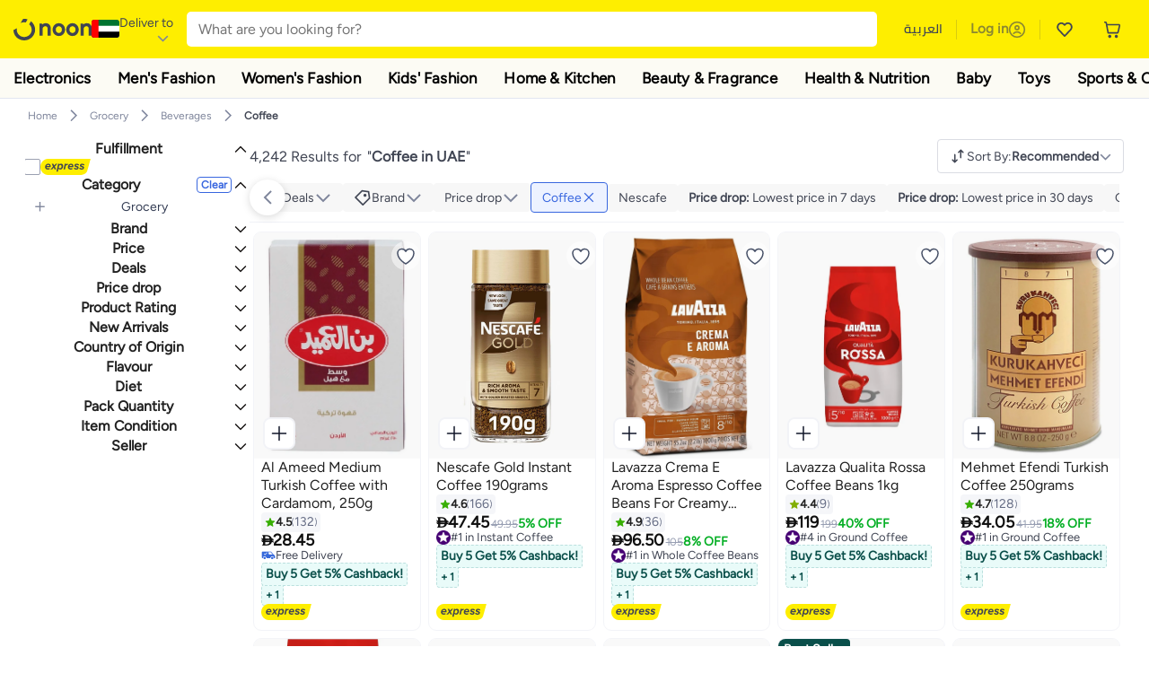

--- FILE ---
content_type: text/css
request_url: https://z.nooncdn.com/s/app/2026/com/9c7380df756090f4744930494f8665875e681e30/bigalog/_next/_static/_next/static/chunks/f23f890ea6a5c297.css
body_size: 8023
content:
div.RefundContainer-module-scss-module__A662Da__container{background-color:var(--color-white);margin-left:auto;margin-right:auto;padding:20px;box-shadow:0 2px 4px rgba(0,0,0,.1)}div.RefundContainer-module-scss-module__A662Da__container.RefundContainer-module-scss-module__A662Da__isRefunded h2,div.RefundContainer-module-scss-module__A662Da__container.RefundContainer-module-scss-module__A662Da__isRefunded p{margin-bottom:5px}div.RefundContainer-module-scss-module__A662Da__container h2.RefundContainer-module-scss-module__A662Da__title{margin-bottom:10px;font-size:18px;font-weight:700}div.RefundContainer-module-scss-module__A662Da__container p.RefundContainer-module-scss-module__A662Da__description{color:var(--color-grey2);margin-bottom:20px;font-size:14px;line-height:1.6}div.RefundContainer-module-scss-module__A662Da__container div.RefundContainer-module-scss-module__A662Da__checkboxContainer{align-items:center;margin-bottom:20px;display:flex}div.RefundContainer-module-scss-module__A662Da__container div.RefundContainer-module-scss-module__A662Da__checkboxContainer label.RefundContainer-module-scss-module__A662Da__checkboxLabel{color:var(--color-grey1);font-size:14px}div.RefundContainer-module-scss-module__A662Da__container div.RefundContainer-module-scss-module__A662Da__buttonContainer{gap:10px;display:flex}div.RefundContainer-module-scss-module__A662Da__container div.RefundContainer-module-scss-module__A662Da__buttonContainer p.RefundContainer-module-scss-module__A662Da__successMessage{background-color:var(--color-system-green-tint);color:var(--color-system-green);-webkit-user-select:none;-moz-user-select:none;-ms-user-select:none;user-select:none;border-radius:4px;justify-content:center;align-items:center;gap:10px;width:auto;height:48px;padding:10px 20px;font-size:14px;font-weight:700;display:flex}
div.MediaPreloader-module-scss-module__TkApCq__container{background-color:var(--media-preloader-bg);padding-bottom:var(--media-bottom-spacing);transition:background-color .25s;position:relative}div.MediaPreloader-module-scss-module__TkApCq__container div.MediaPreloader-module-scss-module__TkApCq__placeholderContainer{justify-content:center;align-items:center;display:flex;position:absolute;top:0;bottom:0;left:0;right:0}div.MediaPreloader-module-scss-module__TkApCq__mediaContainer,div.MediaPreloader-module-scss-module__TkApCq__otherContainer{justify-content:center;align-items:center;display:flex}div.MediaPreloader-module-scss-module__TkApCq__mediaContainer iframe,div.MediaPreloader-module-scss-module__TkApCq__otherContainer iframe{width:100%;height:100%;display:block;position:absolute;top:0;left:0}div.MediaPreloader-module-scss-module__TkApCq__mediaContainer img:not(.MediaPreloader-module-scss-module__TkApCq__zoomImage),div.MediaPreloader-module-scss-module__TkApCq__otherContainer img:not(.MediaPreloader-module-scss-module__TkApCq__zoomImage),div.MediaPreloader-module-scss-module__TkApCq__mediaContainer video,div.MediaPreloader-module-scss-module__TkApCq__otherContainer video{width:100%;display:block}div.MediaPreloader-module-scss-module__TkApCq__mediaContainer.MediaPreloader-module-scss-module__TkApCq__mediaContainer,div.MediaPreloader-module-scss-module__TkApCq__otherContainer.MediaPreloader-module-scss-module__TkApCq__mediaContainer{background:0 0;position:absolute;top:0;bottom:0;left:0;right:0}div.MediaPreloader-module-scss-module__TkApCq__mediaContainer.MediaPreloader-module-scss-module__TkApCq__mediaContainer.MediaPreloader-module-scss-module__TkApCq__iframeContainer,div.MediaPreloader-module-scss-module__TkApCq__otherContainer.MediaPreloader-module-scss-module__TkApCq__mediaContainer.MediaPreloader-module-scss-module__TkApCq__iframeContainer{width:100%;height:100%}
div.BannerContent-module-scss-module__7dUU3q__textContainer{flex-direction:column;gap:2px;font-weight:700;display:flex}span.BannerContent-module-scss-module__7dUU3q__cta{text-transform:uppercase;letter-spacing:.2px;background-color:var(--color-white);border:1px solid;margin-top:10px;padding:6px 12px;font-size:.9166rem;font-weight:700;display:inline-block}div.BannerContent-module-scss-module__7dUU3q__bgImageBannerCtr{background-position:50%;background-size:cover;height:100%}div.BannerContent-module-scss-module__7dUU3q__contentContainer{flex-direction:column;gap:8px;display:flex;position:relative}div.BannerContent-module-scss-module__7dUU3q__contentContainer.BannerContent-module-scss-module__7dUU3q__adSlotPlaceholder{background-color:#f7f7fa}ul.BannerContent-module-scss-module__7dUU3q__supportLinks{font-size:1.0833rem}li.BannerContent-module-scss-module__7dUU3q__supportLink a{padding:10px 0;display:block}li.BannerContent-module-scss-module__7dUU3q__supportLink a.BannerContent-module-scss-module__7dUU3q__emphasis{text-transform:uppercase;letter-spacing:.2px;padding-top:14px;font-size:1rem;font-weight:700}li.BannerContent-module-scss-module__7dUU3q__supportLink:last-child a{padding-bottom:0}
@keyframes CountdownTimer-module-scss-module__gwFgdG__flip-top{0%{opacity:.99;transform:translate(-50%,-50%)rotateX(0);box-shadow:inset 0 0 10px 1px rgba(0,0,0,.1)}to{opacity:0;transform:translate(-50%,-50%)rotateX(-90deg);box-shadow:inset 0 0 1px rgba(0,0,0,.4)}}@keyframes CountdownTimer-module-scss-module__gwFgdG__flip-bottom{0%,50%{opacity:0;transform:rotateX(90deg);box-shadow:inset 0 0 20px 1px rgba(0,0,0,.2)}51%{opacity:.99}to{opacity:.99;transform:rotateX(0);box-shadow:inset 0 0 transparent,0 2px 10px -3px rgba(0,0,0,.2)}}.CountdownTimer-module-scss-module__gwFgdG__countdownTimerWrapper{justify-content:center;align-items:center;display:flex}.CountdownTimer-module-scss-module__gwFgdG__countdownTimerWrapper .CountdownTimer-module-scss-module__gwFgdG__card{border-radius:5px;flex-direction:column;justify-content:center;align-items:center;padding-top:5px;padding-bottom:2px;padding-left:2px;padding-right:2px;display:flex}.CountdownTimer-module-scss-module__gwFgdG__countdownTimerWrapper .CountdownTimer-module-scss-module__gwFgdG__separator{height:2em;color:var(--text-color,var(--color-black));font-weight:900;font-size:var(--separator-font-size);margin:0 5px}.CountdownTimer-module-scss-module__gwFgdG__countdownTimerWrapper .CountdownTimer-module-scss-module__gwFgdG__separator.CountdownTimer-module-scss-module__gwFgdG__mobile{margin:auto 2px}.CountdownTimer-module-scss-module__gwFgdG__countdownTimerWrapper .CountdownTimer-module-scss-module__gwFgdG__timeunit{text-align:center;color:var(--text-color,var(--color-black));font-size:var(--timer-unit-font-size)}.CountdownTimer-module-scss-module__gwFgdG__countdownTimerWrapper .CountdownTimer-module-scss-module__gwFgdG__flipClockContainer{text-align:center;perspective:400px;margin:0 12/6;height:50px;font-size:20px;line-height:20px}.CountdownTimer-module-scss-module__gwFgdG__countdownTimerWrapper .CountdownTimer-module-scss-module__gwFgdG__flipClockContainer.CountdownTimer-module-scss-module__gwFgdG__mobile{font-size:20px}.CountdownTimer-module-scss-module__gwFgdG__countdownTimerWrapper .CountdownTimer-module-scss-module__gwFgdG__flipClockContainer *,.CountdownTimer-module-scss-module__gwFgdG__countdownTimerWrapper .CountdownTimer-module-scss-module__gwFgdG__flipClockContainer :before,.CountdownTimer-module-scss-module__gwFgdG__countdownTimerWrapper .CountdownTimer-module-scss-module__gwFgdG__flipClockContainer :after{box-sizing:border-box}.CountdownTimer-module-scss-module__gwFgdG__countdownTimerWrapper .CountdownTimer-module-scss-module__gwFgdG__flipClockContainer .CountdownTimer-module-scss-module__gwFgdG__flipCardCover{pointer-events:none;border-radius:5px;display:inline-block;box-shadow:0 3px 4px rgba(0,0,0,.2)}.CountdownTimer-module-scss-module__gwFgdG__countdownTimerWrapper .CountdownTimer-module-scss-module__gwFgdG__flipClockContainer .CountdownTimer-module-scss-module__gwFgdG__flipCard{height:2em;font-weight:900;position:relative}.CountdownTimer-module-scss-module__gwFgdG__countdownTimerWrapper .CountdownTimer-module-scss-module__gwFgdG__flipClockContainer .CountdownTimer-module-scss-module__gwFgdG__flipCardTop{color:#4d0000;background:var(--color-white);-webkit-backface-visibility:hidden;backface-visibility:hidden;height:1em;transform-style:preserve-3d;border-radius:5px 5px 0 0;position:absolute;top:0;left:0;overflow:hidden;transform:translateZ(0);box-shadow:inset 0 0 1px rgba(0,0,0,.4)}.CountdownTimer-module-scss-module__gwFgdG__countdownTimerWrapper .CountdownTimer-module-scss-module__gwFgdG__flipClockContainer .CountdownTimer-module-scss-module__gwFgdG__flipCardTop .CountdownTimer-module-scss-module__gwFgdG__flipCardTopText{position:absolute;bottom:0;left:50%;transform:translate(-50%,50%)}.CountdownTimer-module-scss-module__gwFgdG__countdownTimerWrapper .CountdownTimer-module-scss-module__gwFgdG__flipClockContainer .CountdownTimer-module-scss-module__gwFgdG__flipCardTop.CountdownTimer-module-scss-module__gwFgdG__mobile{width:35px}.CountdownTimer-module-scss-module__gwFgdG__countdownTimerWrapper .CountdownTimer-module-scss-module__gwFgdG__flipClockContainer .CountdownTimer-module-scss-module__gwFgdG__flipCardTop{width:60px}.CountdownTimer-module-scss-module__gwFgdG__countdownTimerWrapper .CountdownTimer-module-scss-module__gwFgdG__flipClockContainer .CountdownTimer-module-scss-module__gwFgdG__flipCardBottom{-webkit-backface-visibility:hidden;backface-visibility:hidden;height:1em;transform-style:preserve-3d;transform-origin:top;border-top:"none";z-index:5;opacity:1;color:#b01c1c;background:#fff;border-radius:0 0 5px 5px;position:absolute;bottom:0;left:0;overflow:hidden;transform:translateZ(0)}.CountdownTimer-module-scss-module__gwFgdG__countdownTimerWrapper .CountdownTimer-module-scss-module__gwFgdG__flipClockContainer .CountdownTimer-module-scss-module__gwFgdG__flipCardBottom:after{content:attr(data-value);position:absolute;top:0;left:50%;transform:translate(-50%,-50%)}.CountdownTimer-module-scss-module__gwFgdG__countdownTimerWrapper .CountdownTimer-module-scss-module__gwFgdG__flipClockContainer .CountdownTimer-module-scss-module__gwFgdG__flipCardBottom.CountdownTimer-module-scss-module__gwFgdG__mobile{width:35px}.CountdownTimer-module-scss-module__gwFgdG__countdownTimerWrapper .CountdownTimer-module-scss-module__gwFgdG__flipClockContainer .CountdownTimer-module-scss-module__gwFgdG__flipCardBottom{width:60px}.CountdownTimer-module-scss-module__gwFgdG__countdownTimerWrapper .CountdownTimer-module-scss-module__gwFgdG__flipClockContainer .CountdownTimer-module-scss-module__gwFgdG__flipCardBack{will-change:transform,opacity;border-radius:5px;height:2em;position:relative;overflow:hidden}.CountdownTimer-module-scss-module__gwFgdG__countdownTimerWrapper .CountdownTimer-module-scss-module__gwFgdG__flipClockContainer .CountdownTimer-module-scss-module__gwFgdG__flipCardBack:before{content:attr(data-value);opacity:0;-webkit-backface-visibility:hidden;backface-visibility:hidden;width:100%;height:100%;transform-style:preserve-3d;transform-origin:bottom;color:#4d0000;background:#f7f7f7;border-radius:5px;justify-content:center;align-items:center;display:flex;position:absolute;top:50%;left:50%;transform:translateZ(0);box-shadow:inset 0 0 1px rgba(0,0,0,.4)}.CountdownTimer-module-scss-module__gwFgdG__countdownTimerWrapper .CountdownTimer-module-scss-module__gwFgdG__flipClockContainer .CountdownTimer-module-scss-module__gwFgdG__flipCardBack.CountdownTimer-module-scss-module__gwFgdG__mobile{width:35px}.CountdownTimer-module-scss-module__gwFgdG__countdownTimerWrapper .CountdownTimer-module-scss-module__gwFgdG__flipClockContainer .CountdownTimer-module-scss-module__gwFgdG__flipCardBack{width:60px}.CountdownTimer-module-scss-module__gwFgdG__countdownTimerWrapper .CountdownTimer-module-scss-module__gwFgdG__flipClockContainer .CountdownTimer-module-scss-module__gwFgdG__flipCardBackBottom{border-top:"none";color:#b01c1c;will-change:transform,opacity;background:#fff;border-radius:0 0 5px 5px;height:1em;position:absolute;bottom:0;left:0;overflow:hidden}.CountdownTimer-module-scss-module__gwFgdG__countdownTimerWrapper .CountdownTimer-module-scss-module__gwFgdG__flipClockContainer .CountdownTimer-module-scss-module__gwFgdG__flipCardBackBottom:after{content:attr(data-value);position:absolute;top:0;left:50%;transform:translate(-50%,-50%)}.CountdownTimer-module-scss-module__gwFgdG__countdownTimerWrapper .CountdownTimer-module-scss-module__gwFgdG__flipClockContainer .CountdownTimer-module-scss-module__gwFgdG__flipCardBackBottom.CountdownTimer-module-scss-module__gwFgdG__mobile{width:35px}.CountdownTimer-module-scss-module__gwFgdG__countdownTimerWrapper .CountdownTimer-module-scss-module__gwFgdG__flipClockContainer .CountdownTimer-module-scss-module__gwFgdG__flipCardBackBottom{width:60px}.CountdownTimer-module-scss-module__gwFgdG__countdownTimerWrapper .CountdownTimer-module-scss-module__gwFgdG__flipClockContainer .CountdownTimer-module-scss-module__gwFgdG__turnEnter .CountdownTimer-module-scss-module__gwFgdG__flipCardBack:before{animation:.25s cubic-bezier(.37,.01,.94,.35) both CountdownTimer-module-scss-module__gwFgdG__flip-top}.CountdownTimer-module-scss-module__gwFgdG__countdownTimerWrapper .CountdownTimer-module-scss-module__gwFgdG__flipClockContainer .CountdownTimer-module-scss-module__gwFgdG__turnEnter .CountdownTimer-module-scss-module__gwFgdG__flipCardBottom{animation:.45s cubic-bezier(.15,.45,.28,1) both CountdownTimer-module-scss-module__gwFgdG__flip-bottom}
.CountdownContainer-module-scss-module__BcGItG__countdownContainer{pointer-events:none;position:absolute}.CountdownContainer-module-scss-module__BcGItG__countdownContainer.CountdownContainer-module-scss-module__BcGItG__isArabic{direction:rtl}.CountdownContainer-module-scss-module__BcGItG__countdownContainer.CountdownContainer-module-scss-module__BcGItG__top-left{top:8px}.CountdownContainer-module-scss-module__BcGItG__countdownContainer.CountdownContainer-module-scss-module__BcGItG__top-left:not(:-webkit-any(:lang(ae),:lang(ar),:lang(arc),:lang(bcc),:lang(bqi),:lang(ckb),:lang(dv),:lang(fa),:lang(glk),:lang(he),:lang(ku),:lang(mzn),:lang(nqo),:lang(pnb),:lang(ps),:lang(sd),:lang(ug),:lang(ur),:lang(yi))){left:8px}.CountdownContainer-module-scss-module__BcGItG__countdownContainer.CountdownContainer-module-scss-module__BcGItG__top-left:not(:-moz-any(:lang(ae),:lang(ar),:lang(arc),:lang(bcc),:lang(bqi),:lang(ckb),:lang(dv),:lang(fa),:lang(glk),:lang(he),:lang(ku),:lang(mzn),:lang(nqo),:lang(pnb),:lang(ps),:lang(sd),:lang(ug),:lang(ur),:lang(yi))){left:8px}.CountdownContainer-module-scss-module__BcGItG__countdownContainer.CountdownContainer-module-scss-module__BcGItG__top-left:not(:is(:lang(ae),:lang(ar),:lang(arc),:lang(bcc),:lang(bqi),:lang(ckb),:lang(dv),:lang(fa),:lang(glk),:lang(he),:lang(ku),:lang(mzn),:lang(nqo),:lang(pnb),:lang(ps),:lang(sd),:lang(ug),:lang(ur),:lang(yi))){left:8px}.CountdownContainer-module-scss-module__BcGItG__countdownContainer.CountdownContainer-module-scss-module__BcGItG__top-left:-webkit-any(:lang(ae),:lang(ar),:lang(arc),:lang(bcc),:lang(bqi),:lang(ckb),:lang(dv),:lang(fa),:lang(glk),:lang(he),:lang(ku),:lang(mzn),:lang(nqo),:lang(pnb),:lang(ps),:lang(sd),:lang(ug),:lang(ur),:lang(yi)){right:8px}.CountdownContainer-module-scss-module__BcGItG__countdownContainer.CountdownContainer-module-scss-module__BcGItG__top-left:-moz-any(:lang(ae),:lang(ar),:lang(arc),:lang(bcc),:lang(bqi),:lang(ckb),:lang(dv),:lang(fa),:lang(glk),:lang(he),:lang(ku),:lang(mzn),:lang(nqo),:lang(pnb),:lang(ps),:lang(sd),:lang(ug),:lang(ur),:lang(yi)){right:8px}.CountdownContainer-module-scss-module__BcGItG__countdownContainer.CountdownContainer-module-scss-module__BcGItG__top-left:is(:lang(ae),:lang(ar),:lang(arc),:lang(bcc),:lang(bqi),:lang(ckb),:lang(dv),:lang(fa),:lang(glk),:lang(he),:lang(ku),:lang(mzn),:lang(nqo),:lang(pnb),:lang(ps),:lang(sd),:lang(ug),:lang(ur),:lang(yi)){right:8px}.CountdownContainer-module-scss-module__BcGItG__countdownContainer.CountdownContainer-module-scss-module__BcGItG__top-left.CountdownContainer-module-scss-module__BcGItG__isArabic{left:auto}.CountdownContainer-module-scss-module__BcGItG__countdownContainer.CountdownContainer-module-scss-module__BcGItG__top-center{top:8px;left:50%;transform:translate(-50%)}.CountdownContainer-module-scss-module__BcGItG__countdownContainer.CountdownContainer-module-scss-module__BcGItG__top-right{top:8px}.CountdownContainer-module-scss-module__BcGItG__countdownContainer.CountdownContainer-module-scss-module__BcGItG__top-right:not(:-webkit-any(:lang(ae),:lang(ar),:lang(arc),:lang(bcc),:lang(bqi),:lang(ckb),:lang(dv),:lang(fa),:lang(glk),:lang(he),:lang(ku),:lang(mzn),:lang(nqo),:lang(pnb),:lang(ps),:lang(sd),:lang(ug),:lang(ur),:lang(yi))){right:8px}.CountdownContainer-module-scss-module__BcGItG__countdownContainer.CountdownContainer-module-scss-module__BcGItG__top-right:not(:-moz-any(:lang(ae),:lang(ar),:lang(arc),:lang(bcc),:lang(bqi),:lang(ckb),:lang(dv),:lang(fa),:lang(glk),:lang(he),:lang(ku),:lang(mzn),:lang(nqo),:lang(pnb),:lang(ps),:lang(sd),:lang(ug),:lang(ur),:lang(yi))){right:8px}.CountdownContainer-module-scss-module__BcGItG__countdownContainer.CountdownContainer-module-scss-module__BcGItG__top-right:not(:is(:lang(ae),:lang(ar),:lang(arc),:lang(bcc),:lang(bqi),:lang(ckb),:lang(dv),:lang(fa),:lang(glk),:lang(he),:lang(ku),:lang(mzn),:lang(nqo),:lang(pnb),:lang(ps),:lang(sd),:lang(ug),:lang(ur),:lang(yi))){right:8px}.CountdownContainer-module-scss-module__BcGItG__countdownContainer.CountdownContainer-module-scss-module__BcGItG__top-right:-webkit-any(:lang(ae),:lang(ar),:lang(arc),:lang(bcc),:lang(bqi),:lang(ckb),:lang(dv),:lang(fa),:lang(glk),:lang(he),:lang(ku),:lang(mzn),:lang(nqo),:lang(pnb),:lang(ps),:lang(sd),:lang(ug),:lang(ur),:lang(yi)){left:8px}.CountdownContainer-module-scss-module__BcGItG__countdownContainer.CountdownContainer-module-scss-module__BcGItG__top-right:-moz-any(:lang(ae),:lang(ar),:lang(arc),:lang(bcc),:lang(bqi),:lang(ckb),:lang(dv),:lang(fa),:lang(glk),:lang(he),:lang(ku),:lang(mzn),:lang(nqo),:lang(pnb),:lang(ps),:lang(sd),:lang(ug),:lang(ur),:lang(yi)){left:8px}.CountdownContainer-module-scss-module__BcGItG__countdownContainer.CountdownContainer-module-scss-module__BcGItG__top-right:is(:lang(ae),:lang(ar),:lang(arc),:lang(bcc),:lang(bqi),:lang(ckb),:lang(dv),:lang(fa),:lang(glk),:lang(he),:lang(ku),:lang(mzn),:lang(nqo),:lang(pnb),:lang(ps),:lang(sd),:lang(ug),:lang(ur),:lang(yi)){left:8px}.CountdownContainer-module-scss-module__BcGItG__countdownContainer.CountdownContainer-module-scss-module__BcGItG__top-right.CountdownContainer-module-scss-module__BcGItG__isArabic{right:auto}.CountdownContainer-module-scss-module__BcGItG__countdownContainer.CountdownContainer-module-scss-module__BcGItG__middle-left{top:50%;transform:translateY(-50%)}.CountdownContainer-module-scss-module__BcGItG__countdownContainer.CountdownContainer-module-scss-module__BcGItG__middle-left:not(:-webkit-any(:lang(ae),:lang(ar),:lang(arc),:lang(bcc),:lang(bqi),:lang(ckb),:lang(dv),:lang(fa),:lang(glk),:lang(he),:lang(ku),:lang(mzn),:lang(nqo),:lang(pnb),:lang(ps),:lang(sd),:lang(ug),:lang(ur),:lang(yi))){left:8px}.CountdownContainer-module-scss-module__BcGItG__countdownContainer.CountdownContainer-module-scss-module__BcGItG__middle-left:not(:-moz-any(:lang(ae),:lang(ar),:lang(arc),:lang(bcc),:lang(bqi),:lang(ckb),:lang(dv),:lang(fa),:lang(glk),:lang(he),:lang(ku),:lang(mzn),:lang(nqo),:lang(pnb),:lang(ps),:lang(sd),:lang(ug),:lang(ur),:lang(yi))){left:8px}.CountdownContainer-module-scss-module__BcGItG__countdownContainer.CountdownContainer-module-scss-module__BcGItG__middle-left:not(:is(:lang(ae),:lang(ar),:lang(arc),:lang(bcc),:lang(bqi),:lang(ckb),:lang(dv),:lang(fa),:lang(glk),:lang(he),:lang(ku),:lang(mzn),:lang(nqo),:lang(pnb),:lang(ps),:lang(sd),:lang(ug),:lang(ur),:lang(yi))){left:8px}.CountdownContainer-module-scss-module__BcGItG__countdownContainer.CountdownContainer-module-scss-module__BcGItG__middle-left:-webkit-any(:lang(ae),:lang(ar),:lang(arc),:lang(bcc),:lang(bqi),:lang(ckb),:lang(dv),:lang(fa),:lang(glk),:lang(he),:lang(ku),:lang(mzn),:lang(nqo),:lang(pnb),:lang(ps),:lang(sd),:lang(ug),:lang(ur),:lang(yi)){right:8px}.CountdownContainer-module-scss-module__BcGItG__countdownContainer.CountdownContainer-module-scss-module__BcGItG__middle-left:-moz-any(:lang(ae),:lang(ar),:lang(arc),:lang(bcc),:lang(bqi),:lang(ckb),:lang(dv),:lang(fa),:lang(glk),:lang(he),:lang(ku),:lang(mzn),:lang(nqo),:lang(pnb),:lang(ps),:lang(sd),:lang(ug),:lang(ur),:lang(yi)){right:8px}.CountdownContainer-module-scss-module__BcGItG__countdownContainer.CountdownContainer-module-scss-module__BcGItG__middle-left:is(:lang(ae),:lang(ar),:lang(arc),:lang(bcc),:lang(bqi),:lang(ckb),:lang(dv),:lang(fa),:lang(glk),:lang(he),:lang(ku),:lang(mzn),:lang(nqo),:lang(pnb),:lang(ps),:lang(sd),:lang(ug),:lang(ur),:lang(yi)){right:8px}.CountdownContainer-module-scss-module__BcGItG__countdownContainer.CountdownContainer-module-scss-module__BcGItG__middle-left.CountdownContainer-module-scss-module__BcGItG__isArabic{left:auto}.CountdownContainer-module-scss-module__BcGItG__countdownContainer.CountdownContainer-module-scss-module__BcGItG__center{top:50%;left:50%;transform:translate(-50%,-50%)}.CountdownContainer-module-scss-module__BcGItG__countdownContainer.CountdownContainer-module-scss-module__BcGItG__middle-right{top:50%;transform:translateY(-50%)}.CountdownContainer-module-scss-module__BcGItG__countdownContainer.CountdownContainer-module-scss-module__BcGItG__middle-right:not(:-webkit-any(:lang(ae),:lang(ar),:lang(arc),:lang(bcc),:lang(bqi),:lang(ckb),:lang(dv),:lang(fa),:lang(glk),:lang(he),:lang(ku),:lang(mzn),:lang(nqo),:lang(pnb),:lang(ps),:lang(sd),:lang(ug),:lang(ur),:lang(yi))){right:8px}.CountdownContainer-module-scss-module__BcGItG__countdownContainer.CountdownContainer-module-scss-module__BcGItG__middle-right:not(:-moz-any(:lang(ae),:lang(ar),:lang(arc),:lang(bcc),:lang(bqi),:lang(ckb),:lang(dv),:lang(fa),:lang(glk),:lang(he),:lang(ku),:lang(mzn),:lang(nqo),:lang(pnb),:lang(ps),:lang(sd),:lang(ug),:lang(ur),:lang(yi))){right:8px}.CountdownContainer-module-scss-module__BcGItG__countdownContainer.CountdownContainer-module-scss-module__BcGItG__middle-right:not(:is(:lang(ae),:lang(ar),:lang(arc),:lang(bcc),:lang(bqi),:lang(ckb),:lang(dv),:lang(fa),:lang(glk),:lang(he),:lang(ku),:lang(mzn),:lang(nqo),:lang(pnb),:lang(ps),:lang(sd),:lang(ug),:lang(ur),:lang(yi))){right:8px}.CountdownContainer-module-scss-module__BcGItG__countdownContainer.CountdownContainer-module-scss-module__BcGItG__middle-right:-webkit-any(:lang(ae),:lang(ar),:lang(arc),:lang(bcc),:lang(bqi),:lang(ckb),:lang(dv),:lang(fa),:lang(glk),:lang(he),:lang(ku),:lang(mzn),:lang(nqo),:lang(pnb),:lang(ps),:lang(sd),:lang(ug),:lang(ur),:lang(yi)){left:8px}.CountdownContainer-module-scss-module__BcGItG__countdownContainer.CountdownContainer-module-scss-module__BcGItG__middle-right:-moz-any(:lang(ae),:lang(ar),:lang(arc),:lang(bcc),:lang(bqi),:lang(ckb),:lang(dv),:lang(fa),:lang(glk),:lang(he),:lang(ku),:lang(mzn),:lang(nqo),:lang(pnb),:lang(ps),:lang(sd),:lang(ug),:lang(ur),:lang(yi)){left:8px}.CountdownContainer-module-scss-module__BcGItG__countdownContainer.CountdownContainer-module-scss-module__BcGItG__middle-right:is(:lang(ae),:lang(ar),:lang(arc),:lang(bcc),:lang(bqi),:lang(ckb),:lang(dv),:lang(fa),:lang(glk),:lang(he),:lang(ku),:lang(mzn),:lang(nqo),:lang(pnb),:lang(ps),:lang(sd),:lang(ug),:lang(ur),:lang(yi)){left:8px}.CountdownContainer-module-scss-module__BcGItG__countdownContainer.CountdownContainer-module-scss-module__BcGItG__middle-right.CountdownContainer-module-scss-module__BcGItG__isArabic{right:auto}.CountdownContainer-module-scss-module__BcGItG__countdownContainer.CountdownContainer-module-scss-module__BcGItG__bottom-left{bottom:8px}.CountdownContainer-module-scss-module__BcGItG__countdownContainer.CountdownContainer-module-scss-module__BcGItG__bottom-left:not(:-webkit-any(:lang(ae),:lang(ar),:lang(arc),:lang(bcc),:lang(bqi),:lang(ckb),:lang(dv),:lang(fa),:lang(glk),:lang(he),:lang(ku),:lang(mzn),:lang(nqo),:lang(pnb),:lang(ps),:lang(sd),:lang(ug),:lang(ur),:lang(yi))){left:8px}.CountdownContainer-module-scss-module__BcGItG__countdownContainer.CountdownContainer-module-scss-module__BcGItG__bottom-left:not(:-moz-any(:lang(ae),:lang(ar),:lang(arc),:lang(bcc),:lang(bqi),:lang(ckb),:lang(dv),:lang(fa),:lang(glk),:lang(he),:lang(ku),:lang(mzn),:lang(nqo),:lang(pnb),:lang(ps),:lang(sd),:lang(ug),:lang(ur),:lang(yi))){left:8px}.CountdownContainer-module-scss-module__BcGItG__countdownContainer.CountdownContainer-module-scss-module__BcGItG__bottom-left:not(:is(:lang(ae),:lang(ar),:lang(arc),:lang(bcc),:lang(bqi),:lang(ckb),:lang(dv),:lang(fa),:lang(glk),:lang(he),:lang(ku),:lang(mzn),:lang(nqo),:lang(pnb),:lang(ps),:lang(sd),:lang(ug),:lang(ur),:lang(yi))){left:8px}.CountdownContainer-module-scss-module__BcGItG__countdownContainer.CountdownContainer-module-scss-module__BcGItG__bottom-left:-webkit-any(:lang(ae),:lang(ar),:lang(arc),:lang(bcc),:lang(bqi),:lang(ckb),:lang(dv),:lang(fa),:lang(glk),:lang(he),:lang(ku),:lang(mzn),:lang(nqo),:lang(pnb),:lang(ps),:lang(sd),:lang(ug),:lang(ur),:lang(yi)){right:8px}.CountdownContainer-module-scss-module__BcGItG__countdownContainer.CountdownContainer-module-scss-module__BcGItG__bottom-left:-moz-any(:lang(ae),:lang(ar),:lang(arc),:lang(bcc),:lang(bqi),:lang(ckb),:lang(dv),:lang(fa),:lang(glk),:lang(he),:lang(ku),:lang(mzn),:lang(nqo),:lang(pnb),:lang(ps),:lang(sd),:lang(ug),:lang(ur),:lang(yi)){right:8px}.CountdownContainer-module-scss-module__BcGItG__countdownContainer.CountdownContainer-module-scss-module__BcGItG__bottom-left:is(:lang(ae),:lang(ar),:lang(arc),:lang(bcc),:lang(bqi),:lang(ckb),:lang(dv),:lang(fa),:lang(glk),:lang(he),:lang(ku),:lang(mzn),:lang(nqo),:lang(pnb),:lang(ps),:lang(sd),:lang(ug),:lang(ur),:lang(yi)){right:8px}.CountdownContainer-module-scss-module__BcGItG__countdownContainer.CountdownContainer-module-scss-module__BcGItG__bottom-left.CountdownContainer-module-scss-module__BcGItG__isArabic{left:auto}.CountdownContainer-module-scss-module__BcGItG__countdownContainer.CountdownContainer-module-scss-module__BcGItG__bottom-center{bottom:8px;left:50%;transform:translate(-50%)}.CountdownContainer-module-scss-module__BcGItG__countdownContainer.CountdownContainer-module-scss-module__BcGItG__bottom-right{bottom:8px}.CountdownContainer-module-scss-module__BcGItG__countdownContainer.CountdownContainer-module-scss-module__BcGItG__bottom-right:not(:-webkit-any(:lang(ae),:lang(ar),:lang(arc),:lang(bcc),:lang(bqi),:lang(ckb),:lang(dv),:lang(fa),:lang(glk),:lang(he),:lang(ku),:lang(mzn),:lang(nqo),:lang(pnb),:lang(ps),:lang(sd),:lang(ug),:lang(ur),:lang(yi))){right:8px}.CountdownContainer-module-scss-module__BcGItG__countdownContainer.CountdownContainer-module-scss-module__BcGItG__bottom-right:not(:-moz-any(:lang(ae),:lang(ar),:lang(arc),:lang(bcc),:lang(bqi),:lang(ckb),:lang(dv),:lang(fa),:lang(glk),:lang(he),:lang(ku),:lang(mzn),:lang(nqo),:lang(pnb),:lang(ps),:lang(sd),:lang(ug),:lang(ur),:lang(yi))){right:8px}.CountdownContainer-module-scss-module__BcGItG__countdownContainer.CountdownContainer-module-scss-module__BcGItG__bottom-right:not(:is(:lang(ae),:lang(ar),:lang(arc),:lang(bcc),:lang(bqi),:lang(ckb),:lang(dv),:lang(fa),:lang(glk),:lang(he),:lang(ku),:lang(mzn),:lang(nqo),:lang(pnb),:lang(ps),:lang(sd),:lang(ug),:lang(ur),:lang(yi))){right:8px}.CountdownContainer-module-scss-module__BcGItG__countdownContainer.CountdownContainer-module-scss-module__BcGItG__bottom-right:-webkit-any(:lang(ae),:lang(ar),:lang(arc),:lang(bcc),:lang(bqi),:lang(ckb),:lang(dv),:lang(fa),:lang(glk),:lang(he),:lang(ku),:lang(mzn),:lang(nqo),:lang(pnb),:lang(ps),:lang(sd),:lang(ug),:lang(ur),:lang(yi)){left:8px}.CountdownContainer-module-scss-module__BcGItG__countdownContainer.CountdownContainer-module-scss-module__BcGItG__bottom-right:-moz-any(:lang(ae),:lang(ar),:lang(arc),:lang(bcc),:lang(bqi),:lang(ckb),:lang(dv),:lang(fa),:lang(glk),:lang(he),:lang(ku),:lang(mzn),:lang(nqo),:lang(pnb),:lang(ps),:lang(sd),:lang(ug),:lang(ur),:lang(yi)){left:8px}.CountdownContainer-module-scss-module__BcGItG__countdownContainer.CountdownContainer-module-scss-module__BcGItG__bottom-right:is(:lang(ae),:lang(ar),:lang(arc),:lang(bcc),:lang(bqi),:lang(ckb),:lang(dv),:lang(fa),:lang(glk),:lang(he),:lang(ku),:lang(mzn),:lang(nqo),:lang(pnb),:lang(ps),:lang(sd),:lang(ug),:lang(ur),:lang(yi)){left:8px}.CountdownContainer-module-scss-module__BcGItG__countdownContainer.CountdownContainer-module-scss-module__BcGItG__bottom-right.CountdownContainer-module-scss-module__BcGItG__isArabic{right:auto}.CountdownContainer-module-scss-module__BcGItG__countdownInnerContainer{color:var(--color-white);background-size:cover;padding:5px;font-size:16px;font-weight:700}
div.BannerSlide-module-scss-module__as5XUa__contentContainer{flex-direction:column;gap:8px;display:flex;position:relative}div.BannerSlide-module-scss-module__as5XUa__contentContainer.BannerSlide-module-scss-module__as5XUa__adSlotPlaceholder{background-color:#f7f7fa}.BannerSlide-module-scss-module__as5XUa__imgCtr{height:18px}
div.AdBannerSliderDesktop-module-scss-module__mvCOdW__swiperCover{width:auto;height:auto;position:relative}div.AdBannerSliderDesktop-module-scss-module__mvCOdW__swiperCover .AdBannerSliderDesktop-module-scss-module__mvCOdW__embla__viewport{overflow:hidden}div.AdBannerSliderDesktop-module-scss-module__mvCOdW__swiperCover .AdBannerSliderDesktop-module-scss-module__mvCOdW__embla__container{touch-action:pan-y pinch-zoom;justify-content:flex-start;display:flex}div.AdBannerSliderDesktop-module-scss-module__mvCOdW__swiperCover .AdBannerSliderDesktop-module-scss-module__mvCOdW__embla__container .AdBannerSliderDesktop-module-scss-module__mvCOdW__bannerSlide{flex:0 0 100%;min-width:0;transform:translate(0,0)}div.AdBannerSliderDesktop-module-scss-module__mvCOdW__swiperCover .AdBannerSliderDesktop-module-scss-module__mvCOdW__embla__dots{justify-content:center;align-items:center;width:100%;height:24px;display:flex;position:absolute;bottom:0}div.AdBannerSliderDesktop-module-scss-module__mvCOdW__swiperCover .AdBannerSliderDesktop-module-scss-module__mvCOdW__embla__dot{opacity:1;background:#e2e5f1;border-radius:50px;width:22px;height:3px;margin:0 4px;bottom:0;box-shadow:0 0 1px #ccc}div.AdBannerSliderDesktop-module-scss-module__mvCOdW__swiperCover .AdBannerSliderDesktop-module-scss-module__mvCOdW__embla__dot.AdBannerSliderDesktop-module-scss-module__mvCOdW__selected{background:var(--color-noon-yellow)}div.AdBannerSliderDesktop-module-scss-module__mvCOdW__swiperCover .AdBannerSliderDesktop-module-scss-module__mvCOdW__swiperButtonNext{flex-direction:row-reverse;flex-basis:max-content;pointer-events:auto;background-image:none;justify-content:flex-start;align-items:center;width:auto;height:100%;margin:0;padding:0;display:flex;position:absolute;top:0;left:auto;right:-3px}div.AdBannerSliderDesktop-module-scss-module__mvCOdW__swiperCover .AdBannerSliderDesktop-module-scss-module__mvCOdW__swiperButtonNext:after{display:none}div.AdBannerSliderDesktop-module-scss-module__mvCOdW__swiperCover .AdBannerSliderDesktop-module-scss-module__mvCOdW__swiperButtonNext.AdBannerSliderDesktop-module-scss-module__mvCOdW__isArabic{flex-direction:row}div.AdBannerSliderDesktop-module-scss-module__mvCOdW__swiperCover .AdBannerSliderDesktop-module-scss-module__mvCOdW__swiperButtonNext svg{transform:rotate(0)}div.AdBannerSliderDesktop-module-scss-module__mvCOdW__swiperCover .AdBannerSliderDesktop-module-scss-module__mvCOdW__swiper-button-circle-right{z-index:2;background:rgba(255,255,255,.4);border-radius:100%;justify-content:center;align-items:center;width:30px;height:30px;padding:5px;transition:all .2s cubic-bezier(.36,.07,.19,.97);display:flex;position:absolute;top:50%;right:10px;transform:translateY(-50%)}div.AdBannerSliderDesktop-module-scss-module__mvCOdW__swiperCover .AdBannerSliderDesktop-module-scss-module__mvCOdW__active-circle-right{transform:translateY(-50%)}div.AdBannerSliderDesktop-module-scss-module__mvCOdW__swiperCover .AdBannerSliderDesktop-module-scss-module__mvCOdW__swiper-button-circle-back-right{width:35px;height:35px}div.AdBannerSliderDesktop-module-scss-module__mvCOdW__swiperCover .AdBannerSliderDesktop-module-scss-module__mvCOdW__swiperButtonPrev{flex-direction:row;flex-basis:max-content;pointer-events:auto;background-image:none;justify-content:flex-start;align-items:center;width:auto;height:100%;margin:0;padding:0;display:flex;position:absolute;top:0;left:-3px;right:auto}div.AdBannerSliderDesktop-module-scss-module__mvCOdW__swiperCover .AdBannerSliderDesktop-module-scss-module__mvCOdW__swiperButtonPrev:after{display:none}div.AdBannerSliderDesktop-module-scss-module__mvCOdW__swiperCover .AdBannerSliderDesktop-module-scss-module__mvCOdW__swiperButtonPrev.AdBannerSliderDesktop-module-scss-module__mvCOdW__isArabic{flex-direction:row-reverse}div.AdBannerSliderDesktop-module-scss-module__mvCOdW__swiperCover .AdBannerSliderDesktop-module-scss-module__mvCOdW__swiperButtonPrev svg{transform:rotate(0)}div.AdBannerSliderDesktop-module-scss-module__mvCOdW__swiperCover .AdBannerSliderDesktop-module-scss-module__mvCOdW__swiper-button-circle-left{z-index:2;background:rgba(255,255,255,.4);border-radius:100%;justify-content:center;align-items:center;width:30px;height:30px;padding:5px;transition:all .2s cubic-bezier(.36,.07,.19,.97);display:flex;position:absolute;top:50%;left:10px;transform:translateY(-50%)}div.AdBannerSliderDesktop-module-scss-module__mvCOdW__swiperCover .AdBannerSliderDesktop-module-scss-module__mvCOdW__active-circle-left{transform:translateY(-50%)}div.AdBannerSliderDesktop-module-scss-module__mvCOdW__swiperCover .AdBannerSliderDesktop-module-scss-module__mvCOdW__swiper-button-circle-back-left{width:35px;height:35px}@media (min-width:768px){div.AdBannerSliderDesktop-module-scss-module__mvCOdW__swiperCover .AdBannerSliderDesktop-module-scss-module__mvCOdW__swiper-button-circle-right{width:50px;height:50px;padding:10px;right:100%;transform:translate(100%,-50%)}div.AdBannerSliderDesktop-module-scss-module__mvCOdW__swiperCover .AdBannerSliderDesktop-module-scss-module__mvCOdW__active-circle-right{background:0 0;right:0;transform:translateY(-50%)}div.AdBannerSliderDesktop-module-scss-module__mvCOdW__swiperCover .AdBannerSliderDesktop-module-scss-module__mvCOdW__swiper-button-circle-back-right{width:60px;height:60px}div.AdBannerSliderDesktop-module-scss-module__mvCOdW__swiperCover .AdBannerSliderDesktop-module-scss-module__mvCOdW__swiper-button-circle-left{width:50px;height:50px;padding:10px;left:100%;transform:translate(-100%,-50%)}div.AdBannerSliderDesktop-module-scss-module__mvCOdW__swiperCover .AdBannerSliderDesktop-module-scss-module__mvCOdW__active-circle-left{background:0 0;left:0;transform:translateY(-50%)}div.AdBannerSliderDesktop-module-scss-module__mvCOdW__swiperCover .AdBannerSliderDesktop-module-scss-module__mvCOdW__swiper-button-circle-back-left{width:60px;height:60px}}
div.AdBannerSliderMobile-module-scss-module__oQfWTa__swiperCover{width:auto;height:auto;position:relative}div.AdBannerSliderMobile-module-scss-module__oQfWTa__swiperCover .AdBannerSliderMobile-module-scss-module__oQfWTa__container{-webkit-touch-callout:none;-webkit-user-select:none;-moz-user-select:none;-ms-user-select:none;user-select:none;-webkit-tap-highlight-color:transparent;display:flex}div.AdBannerSliderMobile-module-scss-module__oQfWTa__swiperCover .AdBannerSliderMobile-module-scss-module__oQfWTa__embla__viewport{overflow:hidden}div.AdBannerSliderMobile-module-scss-module__oQfWTa__swiperCover .AdBannerSliderMobile-module-scss-module__oQfWTa__slide{flex:none;min-width:100%;position:relative}div.AdBannerSliderMobile-module-scss-module__oQfWTa__swiperCover .AdBannerSliderMobile-module-scss-module__oQfWTa__embla__dots{justify-content:center;align-items:center;width:100%;height:24px;display:flex;position:absolute;bottom:0}div.AdBannerSliderMobile-module-scss-module__oQfWTa__swiperCover .AdBannerSliderMobile-module-scss-module__oQfWTa__embla__dot{opacity:1;background:#e2e5f1;border-radius:50px;width:22px;height:3px;margin:0 4px;bottom:0;box-shadow:0 0 1px #ccc}div.AdBannerSliderMobile-module-scss-module__oQfWTa__swiperCover .AdBannerSliderMobile-module-scss-module__oQfWTa__embla__dot.AdBannerSliderMobile-module-scss-module__oQfWTa__selected{background:var(--color-noon-yellow)}
.AdProduct-module-scss-module__hCvMGq__productBox{background-color:var(--color-white);flex-direction:column;display:flex}@media (min-width:992px){.AdProduct-module-scss-module__hCvMGq__productBox{width:195px}}@media (min-width:1200px){.AdProduct-module-scss-module__hCvMGq__productBox{width:230px}}.AdProduct-module-scss-module__hCvMGq__productBox .AdProduct-module-scss-module__hCvMGq__productBoxWrapper{color:var(--color-noon-black);flex-direction:column;display:flex;position:relative}.AdProduct-module-scss-module__hCvMGq__productBox .AdProduct-module-scss-module__hCvMGq__productBoxWrapper:not(:-webkit-any(:lang(ae),:lang(ar),:lang(arc),:lang(bcc),:lang(bqi),:lang(ckb),:lang(dv),:lang(fa),:lang(glk),:lang(he),:lang(ku),:lang(mzn),:lang(nqo),:lang(pnb),:lang(ps),:lang(sd),:lang(ug),:lang(ur),:lang(yi))){padding-left:12px}.AdProduct-module-scss-module__hCvMGq__productBox .AdProduct-module-scss-module__hCvMGq__productBoxWrapper:not(:-moz-any(:lang(ae),:lang(ar),:lang(arc),:lang(bcc),:lang(bqi),:lang(ckb),:lang(dv),:lang(fa),:lang(glk),:lang(he),:lang(ku),:lang(mzn),:lang(nqo),:lang(pnb),:lang(ps),:lang(sd),:lang(ug),:lang(ur),:lang(yi))){padding-left:12px}.AdProduct-module-scss-module__hCvMGq__productBox .AdProduct-module-scss-module__hCvMGq__productBoxWrapper:not(:is(:lang(ae),:lang(ar),:lang(arc),:lang(bcc),:lang(bqi),:lang(ckb),:lang(dv),:lang(fa),:lang(glk),:lang(he),:lang(ku),:lang(mzn),:lang(nqo),:lang(pnb),:lang(ps),:lang(sd),:lang(ug),:lang(ur),:lang(yi))){padding-left:12px}.AdProduct-module-scss-module__hCvMGq__productBox .AdProduct-module-scss-module__hCvMGq__productBoxWrapper:-webkit-any(:lang(ae),:lang(ar),:lang(arc),:lang(bcc),:lang(bqi),:lang(ckb),:lang(dv),:lang(fa),:lang(glk),:lang(he),:lang(ku),:lang(mzn),:lang(nqo),:lang(pnb),:lang(ps),:lang(sd),:lang(ug),:lang(ur),:lang(yi)){padding-right:12px}.AdProduct-module-scss-module__hCvMGq__productBox .AdProduct-module-scss-module__hCvMGq__productBoxWrapper:-moz-any(:lang(ae),:lang(ar),:lang(arc),:lang(bcc),:lang(bqi),:lang(ckb),:lang(dv),:lang(fa),:lang(glk),:lang(he),:lang(ku),:lang(mzn),:lang(nqo),:lang(pnb),:lang(ps),:lang(sd),:lang(ug),:lang(ur),:lang(yi)){padding-right:12px}.AdProduct-module-scss-module__hCvMGq__productBox .AdProduct-module-scss-module__hCvMGq__productBoxWrapper:is(:lang(ae),:lang(ar),:lang(arc),:lang(bcc),:lang(bqi),:lang(ckb),:lang(dv),:lang(fa),:lang(glk),:lang(he),:lang(ku),:lang(mzn),:lang(nqo),:lang(pnb),:lang(ps),:lang(sd),:lang(ug),:lang(ur),:lang(yi)){padding-right:12px}.AdProduct-module-scss-module__hCvMGq__productBox .AdProduct-module-scss-module__hCvMGq__productBoxWrapper .AdProduct-module-scss-module__hCvMGq__imageContainer{justify-content:center;align-items:center;width:auto;height:135px;display:flex;position:relative}.AdProduct-module-scss-module__hCvMGq__productBox .AdProduct-module-scss-module__hCvMGq__productBoxWrapper .AdProduct-module-scss-module__hCvMGq__imageContainer img{max-width:100%;max-height:100%}.AdProduct-module-scss-module__hCvMGq__productBox .AdProduct-module-scss-module__hCvMGq__productBoxWrapper .AdProduct-module-scss-module__hCvMGq__imageContainer .AdProduct-module-scss-module__hCvMGq__imageOverlay{pointer-events:none;background:linear-gradient(rgba(0,0,0,.02),rgba(0,0,0,.02));position:absolute;top:0;bottom:0;left:0;right:0}.AdProduct-module-scss-module__hCvMGq__productBox .AdProduct-module-scss-module__hCvMGq__productBoxWrapper .AdProduct-module-scss-module__hCvMGq__contentWrapper{padding:2px 5px}.AdProduct-module-scss-module__hCvMGq__productBox .AdProduct-module-scss-module__hCvMGq__productBoxWrapper .AdProduct-module-scss-module__hCvMGq__contentWrapper .AdProduct-module-scss-module__hCvMGq__title{width:auto;max-width:200px;height:37.2px;color:var(--color-noon-black);font-weight:600;overflow:hidden}.AdProduct-module-scss-module__hCvMGq__productBox .AdProduct-module-scss-module__hCvMGq__productBoxWrapper .AdProduct-module-scss-module__hCvMGq__contentWrapper .AdProduct-module-scss-module__hCvMGq__title p.AdProduct-module-scss-module__hCvMGq__textContent{-webkit-line-clamp:2;-webkit-box-orient:vertical;display:-webkit-box;overflow:hidden}.AdProduct-module-scss-module__hCvMGq__productBox .AdProduct-module-scss-module__hCvMGq__productBoxWrapper .AdProduct-module-scss-module__hCvMGq__contentWrapper .AdProduct-module-scss-module__hCvMGq__bottomLine{flex:1;justify-content:space-between;align-items:center;display:flex}.AdProduct-module-scss-module__hCvMGq__productBox .AdProduct-module-scss-module__hCvMGq__productBoxWrapper .AdProduct-module-scss-module__hCvMGq__contentWrapper .AdProduct-module-scss-module__hCvMGq__bottomLine .AdProduct-module-scss-module__hCvMGq__price .AdProduct-module-scss-module__hCvMGq__currency{vertical-align:middle;font-size:12px;font-weight:400}.AdProduct-module-scss-module__hCvMGq__productBox .AdProduct-module-scss-module__hCvMGq__productBoxWrapper .AdProduct-module-scss-module__hCvMGq__contentWrapper .AdProduct-module-scss-module__hCvMGq__bottomLine .AdProduct-module-scss-module__hCvMGq__price .AdProduct-module-scss-module__hCvMGq__preciseAmount,.AdProduct-module-scss-module__hCvMGq__productBox .AdProduct-module-scss-module__hCvMGq__productBoxWrapper .AdProduct-module-scss-module__hCvMGq__contentWrapper .AdProduct-module-scss-module__hCvMGq__bottomLine .AdProduct-module-scss-module__hCvMGq__price .AdProduct-module-scss-module__hCvMGq__isCurrencySymbol{font-size:16px;font-weight:700}.AdProduct-module-scss-module__hCvMGq__productBox .AdProduct-module-scss-module__hCvMGq__productBoxWrapper .AdProduct-module-scss-module__hCvMGq__contentWrapper .AdProduct-module-scss-module__hCvMGq__bottomLine .AdProduct-module-scss-module__hCvMGq__bottomRight{align-items:center;gap:1px;display:flex}
.AdVideo-module-scss-module__Sv2QVq__videoWrapper{cursor:pointer;border-radius:12px}.AdVideo-module-scss-module__Sv2QVq__customVideo{object-fit:cover;border:4px;border-radius:8px;width:100%;min-width:150px;height:195px;display:flex}@media (min-width:768px){.AdVideo-module-scss-module__Sv2QVq__customVideo{width:180px}}@media (min-width:992px){.AdVideo-module-scss-module__Sv2QVq__customVideo{width:200px}}@media (min-width:1200px){.AdVideo-module-scss-module__Sv2QVq__customVideo{width:300px}}@media (min-width:1366px){.AdVideo-module-scss-module__Sv2QVq__customVideo{width:370px}}@media (min-width:1441px){.AdVideo-module-scss-module__Sv2QVq__customVideo{width:400px}}.AdVideo-module-scss-module__Sv2QVq__muteWrapper{color:#fff;z-index:2;display:flex;position:absolute;bottom:10px;right:10px}
div.ComponentArea-module-scss-module__JKQoeW__componentAreaContainer{background-position:top;background-size:cover;position:relative;overflow:hidden}div.ComponentArea-module-scss-module__JKQoeW__componentAreaContainer code{background-color:var(--color-noon-black);color:var(--color-white);border-radius:4px;padding:15px 15px 20px;display:block;overflow-y:auto}div.ComponentArea-module-scss-module__JKQoeW__componentAreaBgImage{background-position:top;background-repeat:no-repeat;background-size:cover;width:100%;height:100%;position:absolute}
div.ComponentColumn-module-scss-module__ORAw5G__componentColumn.ComponentColumn-module-scss-module__ORAw5G__noColumnGap+div.ComponentColumn-module-scss-module__ORAw5G__componentColumn.ComponentColumn-module-scss-module__ORAw5G__noColumnGap{padding-left:0}div.ComponentColumn-module-scss-module__ORAw5G__componentColumn:first-child{margin-left:0!important}div.ComponentColumn-module-scss-module__ORAw5G__componentColumn:last-child{margin-right:0!important}
div.ComponentRow-module-scss-module__o_QR1a__componentRow{color:var(--color-noon-black);position:relative}
.ModuleHeaderLink-module-scss-module__Szzhdq__withWrapperStyles{margin-block:calc(var(--common-header-gap,15px)/2);margin-left:var(--common-header-gap,15px)}
div.ModuleHeaderLinkText-module-scss-module__mGBfNG__linkCta{text-transform:capitalize;letter-spacing:.2px;margin-block:calc(var(--common-header-gap,15px)/2);margin-inline:var(--common-header-gap,15px);white-space:nowrap;text-overflow:ellipsis;color:var(--header-color-text,#0057ff);background-color:var(--header-color-background,var(--color-white));align-items:center;gap:2px;padding:5px 8px;font-size:1rem;font-weight:700;display:flex;overflow:hidden}div.ModuleHeaderLinkText-module-scss-module__mGBfNG__linkCta.ModuleHeaderLinkText-module-scss-module__mGBfNG__withLinkWrapper{margin:unset}div.ModuleHeaderLinkText-module-scss-module__mGBfNG__linkCta.ModuleHeaderLinkText-module-scss-module__mGBfNG__dealsTimer{color:var(--header-color-text,var(--color-white));border:none;border-radius:4px}div.ModuleHeaderLinkText-module-scss-module__mGBfNG__linkCta .ModuleHeaderLinkText-module-scss-module__mGBfNG__icon{background-color:var(--header-color-text,#0057ff);width:14px;height:14px;-webkit-mask-image:var(--icon-link);-webkit-mask-position:50%;-webkit-mask-size:contain;-webkit-mask-repeat:no-repeat;-webkit-mask-image:var(--icon-link);mask-image:var(--icon-link);flex-shrink:0;display:inline-block;-webkit-mask-position:50%;mask-position:50%;-webkit-mask-size:contain;mask-size:contain;-webkit-mask-repeat:no-repeat;mask-repeat:no-repeat}div.ModuleHeaderLinkText-module-scss-module__mGBfNG__linkCta.ModuleHeaderLinkText-module-scss-module__mGBfNG__desktop{padding:calc(var(--common-header-gap,15px)/2)var(--common-header-gap,15px);text-transform:uppercase;border:1px solid var(--header-color-border,var(--color-noon-black));color:var(--header-color-text,var(--color-noon-black))}
.ModuleHeaderSubtitle-module-scss-module__NquUYq__subtitle{color:#526075;width:100%;margin:0;padding:5px;font-size:14px;font-weight:600;line-height:1.4}.ModuleHeaderSubtitle-module-scss-module__NquUYq__subtitle.ModuleHeaderSubtitle-module-scss-module__NquUYq__desktop{font-size:14px}
div.ModuleHeaderTimer-module-scss-module__xUzClW__timerContainer{flex-shrink:0;flex-direction:var(--flex-direction);border-radius:0 0 12px 12px;align-items:center;gap:0;height:32px;margin:0 7.5px 7.5px;display:inline-flex;position:absolute;left:50%;transform:translate(-50%)}div.ModuleHeaderTimer-module-scss-module__xUzClW__timerContainer .ModuleHeaderTimer-module-scss-module__xUzClW__icon{-webkit-mask-position-x:center;-webkit-mask-position-y:center;-webkit-mask-repeat-x:no-repeat;-webkit-mask-repeat-y:no-repeat;width:12px;-webkit-mask-size:contain;mask-size:contain;-webkit-mask-origin:initial;mask-origin:initial}div.ModuleHeaderTimer-module-scss-module__xUzClW__timerContainer .ModuleHeaderTimer-module-scss-module__xUzClW__icon.ModuleHeaderTimer-module-scss-module__xUzClW__desktop{width:var(--common-header-gap,15px)}div.ModuleHeaderTimer-module-scss-module__xUzClW__timerContainer .ModuleHeaderTimer-module-scss-module__xUzClW__icon img{max-width:100%;vertical-align:unset;display:block}.ModuleHeaderTimer-module-scss-module__xUzClW__timerBorder{flex-shrink:0;width:12px;height:32px;margin-left:-1px;margin-right:-1px;display:block}.ModuleHeaderTimer-module-scss-module__xUzClW__timerBody{background-color:var(--color-background,var(--color-white));height:32px;color:var(--color-text,var(--color-noon-black));white-space:nowrap;align-items:center;gap:6px;padding:0 10px;display:inline-flex}.ModuleHeaderTimer-module-scss-module__xUzClW__timerText{direction:ltr;min-width:67px;font-size:1rem;font-weight:600}.ModuleHeaderTimer-module-scss-module__xUzClW__timerText.ModuleHeaderTimer-module-scss-module__xUzClW__desktop{font-size:1.3rem}
.ModuleHeaderTitle-module-scss-module__MG4CWq__heading.ModuleHeaderTitle-module-scss-module__MG4CWq__truncateTitleHeader{white-space:nowrap;text-overflow:ellipsis;width:100%;margin-block:calc(var(--common-header-gap,15px)/2);text-align:left;padding:0 5px;font-size:20px;font-weight:700;overflow:hidden}.ModuleHeaderTitle-module-scss-module__MG4CWq__heading.ModuleHeaderTitle-module-scss-module__MG4CWq__titleHeader{text-align:left;width:100%;margin-block:calc(var(--common-header-gap,15px)/2);font-size:20px;font-weight:700}.ModuleHeaderTitle-module-scss-module__MG4CWq__heading.ModuleHeaderTitle-module-scss-module__MG4CWq__titleHeader.ModuleHeaderTitle-module-scss-module__MG4CWq__desktop{font-size:24px}h1.ModuleHeaderTitle-module-scss-module__MG4CWq__heading{font-size:28px}h1.ModuleHeaderTitle-module-scss-module__MG4CWq__heading.ModuleHeaderTitle-module-scss-module__MG4CWq__desktop{font-size:32px}h2.ModuleHeaderTitle-module-scss-module__MG4CWq__heading{font-size:21px}h2.ModuleHeaderTitle-module-scss-module__MG4CWq__heading.ModuleHeaderTitle-module-scss-module__MG4CWq__desktop{font-size:24px}h3.ModuleHeaderTitle-module-scss-module__MG4CWq__heading{font-size:16.38px}h3.ModuleHeaderTitle-module-scss-module__MG4CWq__heading.ModuleHeaderTitle-module-scss-module__MG4CWq__desktop{font-size:18.72px}h4.ModuleHeaderTitle-module-scss-module__MG4CWq__heading{font-size:16px}h4.ModuleHeaderTitle-module-scss-module__MG4CWq__heading.ModuleHeaderTitle-module-scss-module__MG4CWq__desktop{font-size:14px}h5.ModuleHeaderTitle-module-scss-module__MG4CWq__heading{font-size:11.62px}h5.ModuleHeaderTitle-module-scss-module__MG4CWq__heading.ModuleHeaderTitle-module-scss-module__MG4CWq__desktop{font-size:13.28px}h6.ModuleHeaderTitle-module-scss-module__MG4CWq__heading{font-size:9.38px}h6.ModuleHeaderTitle-module-scss-module__MG4CWq__heading.ModuleHeaderTitle-module-scss-module__MG4CWq__desktop{font-size:10.72px}
.EmblaCarouselArrowButtons-module-scss-module__YNpIRW__emblaButton{pointer-events:auto;background:#fff;border:1px solid #ccc;border-radius:100%;justify-content:center;align-items:center;width:30px;height:30px;transition:all .2s ease-in-out;display:inline-flex;position:absolute;top:50%;transform:translateY(-50%);box-shadow:0 0 3px -1px rgba(0,0,0,.5)}.EmblaCarouselArrowButtons-module-scss-module__YNpIRW__emblaButton:hover{transform:scale(1.2)translateY(-50%)}.EmblaCarouselArrowButtons-module-scss-module__YNpIRW__emblaButton:after{color:#000;text-align:center;font-size:14px}.EmblaCarouselArrowButtons-module-scss-module__YNpIRW__emblaButton:disabled{display:none}.EmblaCarouselArrowButtons-module-scss-module__YNpIRW__emblaButton .EmblaCarouselArrowButtons-module-scss-module__YNpIRW__embla__button__svg{width:35%;height:35%}.EmblaCarouselArrowButtons-module-scss-module__YNpIRW__emblaPrev{background-image:none;display:flex}.EmblaCarouselArrowButtons-module-scss-module__YNpIRW__emblaPrev:not(:-webkit-any(:lang(ae),:lang(ar),:lang(arc),:lang(bcc),:lang(bqi),:lang(ckb),:lang(dv),:lang(fa),:lang(glk),:lang(he),:lang(ku),:lang(mzn),:lang(nqo),:lang(pnb),:lang(ps),:lang(sd),:lang(ug),:lang(ur),:lang(yi))){left:3.36px}.EmblaCarouselArrowButtons-module-scss-module__YNpIRW__emblaPrev:not(:-moz-any(:lang(ae),:lang(ar),:lang(arc),:lang(bcc),:lang(bqi),:lang(ckb),:lang(dv),:lang(fa),:lang(glk),:lang(he),:lang(ku),:lang(mzn),:lang(nqo),:lang(pnb),:lang(ps),:lang(sd),:lang(ug),:lang(ur),:lang(yi))){left:3.36px}.EmblaCarouselArrowButtons-module-scss-module__YNpIRW__emblaPrev:not(:is(:lang(ae),:lang(ar),:lang(arc),:lang(bcc),:lang(bqi),:lang(ckb),:lang(dv),:lang(fa),:lang(glk),:lang(he),:lang(ku),:lang(mzn),:lang(nqo),:lang(pnb),:lang(ps),:lang(sd),:lang(ug),:lang(ur),:lang(yi))){left:3.36px}.EmblaCarouselArrowButtons-module-scss-module__YNpIRW__emblaPrev:-webkit-any(:lang(ae),:lang(ar),:lang(arc),:lang(bcc),:lang(bqi),:lang(ckb),:lang(dv),:lang(fa),:lang(glk),:lang(he),:lang(ku),:lang(mzn),:lang(nqo),:lang(pnb),:lang(ps),:lang(sd),:lang(ug),:lang(ur),:lang(yi)){right:3.36px}.EmblaCarouselArrowButtons-module-scss-module__YNpIRW__emblaPrev:-moz-any(:lang(ae),:lang(ar),:lang(arc),:lang(bcc),:lang(bqi),:lang(ckb),:lang(dv),:lang(fa),:lang(glk),:lang(he),:lang(ku),:lang(mzn),:lang(nqo),:lang(pnb),:lang(ps),:lang(sd),:lang(ug),:lang(ur),:lang(yi)){right:3.36px}.EmblaCarouselArrowButtons-module-scss-module__YNpIRW__emblaPrev:is(:lang(ae),:lang(ar),:lang(arc),:lang(bcc),:lang(bqi),:lang(ckb),:lang(dv),:lang(fa),:lang(glk),:lang(he),:lang(ku),:lang(mzn),:lang(nqo),:lang(pnb),:lang(ps),:lang(sd),:lang(ug),:lang(ur),:lang(yi)){right:3.36px}[dir=rtl] .EmblaCarouselArrowButtons-module-scss-module__YNpIRW__emblaPrev{transform:rotate(180deg)}.EmblaCarouselArrowButtons-module-scss-module__YNpIRW__emblaNext{background-image:none;display:flex}.EmblaCarouselArrowButtons-module-scss-module__YNpIRW__emblaNext:not(:-webkit-any(:lang(ae),:lang(ar),:lang(arc),:lang(bcc),:lang(bqi),:lang(ckb),:lang(dv),:lang(fa),:lang(glk),:lang(he),:lang(ku),:lang(mzn),:lang(nqo),:lang(pnb),:lang(ps),:lang(sd),:lang(ug),:lang(ur),:lang(yi))){right:3.36px}.EmblaCarouselArrowButtons-module-scss-module__YNpIRW__emblaNext:not(:-moz-any(:lang(ae),:lang(ar),:lang(arc),:lang(bcc),:lang(bqi),:lang(ckb),:lang(dv),:lang(fa),:lang(glk),:lang(he),:lang(ku),:lang(mzn),:lang(nqo),:lang(pnb),:lang(ps),:lang(sd),:lang(ug),:lang(ur),:lang(yi))){right:3.36px}.EmblaCarouselArrowButtons-module-scss-module__YNpIRW__emblaNext:not(:is(:lang(ae),:lang(ar),:lang(arc),:lang(bcc),:lang(bqi),:lang(ckb),:lang(dv),:lang(fa),:lang(glk),:lang(he),:lang(ku),:lang(mzn),:lang(nqo),:lang(pnb),:lang(ps),:lang(sd),:lang(ug),:lang(ur),:lang(yi))){right:3.36px}.EmblaCarouselArrowButtons-module-scss-module__YNpIRW__emblaNext:-webkit-any(:lang(ae),:lang(ar),:lang(arc),:lang(bcc),:lang(bqi),:lang(ckb),:lang(dv),:lang(fa),:lang(glk),:lang(he),:lang(ku),:lang(mzn),:lang(nqo),:lang(pnb),:lang(ps),:lang(sd),:lang(ug),:lang(ur),:lang(yi)){left:3.36px}.EmblaCarouselArrowButtons-module-scss-module__YNpIRW__emblaNext:-moz-any(:lang(ae),:lang(ar),:lang(arc),:lang(bcc),:lang(bqi),:lang(ckb),:lang(dv),:lang(fa),:lang(glk),:lang(he),:lang(ku),:lang(mzn),:lang(nqo),:lang(pnb),:lang(ps),:lang(sd),:lang(ug),:lang(ur),:lang(yi)){left:3.36px}.EmblaCarouselArrowButtons-module-scss-module__YNpIRW__emblaNext:is(:lang(ae),:lang(ar),:lang(arc),:lang(bcc),:lang(bqi),:lang(ckb),:lang(dv),:lang(fa),:lang(glk),:lang(he),:lang(ku),:lang(mzn),:lang(nqo),:lang(pnb),:lang(ps),:lang(sd),:lang(ug),:lang(ur),:lang(yi)){left:3.36px}.EmblaCarouselArrowButtons-module-scss-module__YNpIRW__emblaNext .EmblaCarouselArrowButtons-module-scss-module__YNpIRW__embla__button__svg{transform:rotate(180deg)}[dir=rtl] .EmblaCarouselArrowButtons-module-scss-module__YNpIRW__emblaNext{transform:rotate(180deg)}
div.OverlayCountdownTimer-module-scss-module__pGG_6W__wrapper{--common-space:12px;--border-radius:5px;--top-color:#4d0000;--bottom-color:#b01c1c;--middle-border:none;display:flex}div.OverlayCountdownTimer-module-scss-module__pGG_6W__wrapper div.OverlayCountdownTimer-module-scss-module__pGG_6W__card{background-color:var(--background-color);border-radius:5px;flex-direction:column;justify-content:center;align-items:center;padding-top:2px;padding-bottom:2px;display:flex}div.OverlayCountdownTimer-module-scss-module__pGG_6W__wrapper div.OverlayCountdownTimer-module-scss-module__pGG_6W__card div.OverlayCountdownTimer-module-scss-module__pGG_6W__flipClockContainer{text-align:center;perspective:100px;margin-inline:calc(var(--common-space)/6);font-size:20px;line-height:1em;font-size:var(--flip-font-size,36px)}div.OverlayCountdownTimer-module-scss-module__pGG_6W__wrapper div.OverlayCountdownTimer-module-scss-module__pGG_6W__card div.OverlayCountdownTimer-module-scss-module__pGG_6W__flipClockContainer.OverlayCountdownTimer-module-scss-module__pGG_6W__isMobile{font-size:var(--flip-font-size,20px)}div.OverlayCountdownTimer-module-scss-module__pGG_6W__wrapper div.OverlayCountdownTimer-module-scss-module__pGG_6W__card div.OverlayCountdownTimer-module-scss-module__pGG_6W__flipClockContainer div.OverlayCountdownTimer-module-scss-module__pGG_6W__flipCardCover{pointer-events:none;border-radius:var(--border-radius);display:inline-block;box-shadow:0 3px 4px rgba(0,0,0,.2)}div.OverlayCountdownTimer-module-scss-module__pGG_6W__wrapper div.OverlayCountdownTimer-module-scss-module__pGG_6W__card div.OverlayCountdownTimer-module-scss-module__pGG_6W__flipClockContainer div.OverlayCountdownTimer-module-scss-module__pGG_6W__flipCardCover div.OverlayCountdownTimer-module-scss-module__pGG_6W__flipCard{font-weight:900;position:relative}div.OverlayCountdownTimer-module-scss-module__pGG_6W__wrapper div.OverlayCountdownTimer-module-scss-module__pGG_6W__card div.OverlayCountdownTimer-module-scss-module__pGG_6W__flipClockContainer div.OverlayCountdownTimer-module-scss-module__pGG_6W__flipCardCover div.OverlayCountdownTimer-module-scss-module__pGG_6W__flipCard div.OverlayCountdownTimer-module-scss-module__pGG_6W__flipCardTop{width:50px;height:.75em;color:var(--flip-top-color,var(--top-color));background:var(--flip-top-bg-color,var(--color-system-red-tint-light));width:calc(var(--flip-font-size,36px) + 24px);position:absolute;top:0;left:0;overflow:hidden;box-shadow:inset 0 0 1px rgba(0,0,0,.4)}div.OverlayCountdownTimer-module-scss-module__pGG_6W__wrapper div.OverlayCountdownTimer-module-scss-module__pGG_6W__card div.OverlayCountdownTimer-module-scss-module__pGG_6W__flipClockContainer div.OverlayCountdownTimer-module-scss-module__pGG_6W__flipCardCover div.OverlayCountdownTimer-module-scss-module__pGG_6W__flipCard div.OverlayCountdownTimer-module-scss-module__pGG_6W__flipCardTop:not(:-webkit-any(:lang(ae),:lang(ar),:lang(arc),:lang(bcc),:lang(bqi),:lang(ckb),:lang(dv),:lang(fa),:lang(glk),:lang(he),:lang(ku),:lang(mzn),:lang(nqo),:lang(pnb),:lang(ps),:lang(sd),:lang(ug),:lang(ur),:lang(yi))){border-top-left-radius:var(--border-radius);border-top-right-radius:var(--border-radius)}div.OverlayCountdownTimer-module-scss-module__pGG_6W__wrapper div.OverlayCountdownTimer-module-scss-module__pGG_6W__card div.OverlayCountdownTimer-module-scss-module__pGG_6W__flipClockContainer div.OverlayCountdownTimer-module-scss-module__pGG_6W__flipCardCover div.OverlayCountdownTimer-module-scss-module__pGG_6W__flipCard div.OverlayCountdownTimer-module-scss-module__pGG_6W__flipCardTop:not(:-moz-any(:lang(ae),:lang(ar),:lang(arc),:lang(bcc),:lang(bqi),:lang(ckb),:lang(dv),:lang(fa),:lang(glk),:lang(he),:lang(ku),:lang(mzn),:lang(nqo),:lang(pnb),:lang(ps),:lang(sd),:lang(ug),:lang(ur),:lang(yi))){border-top-left-radius:var(--border-radius);border-top-right-radius:var(--border-radius)}div.OverlayCountdownTimer-module-scss-module__pGG_6W__wrapper div.OverlayCountdownTimer-module-scss-module__pGG_6W__card div.OverlayCountdownTimer-module-scss-module__pGG_6W__flipClockContainer div.OverlayCountdownTimer-module-scss-module__pGG_6W__flipCardCover div.OverlayCountdownTimer-module-scss-module__pGG_6W__flipCard div.OverlayCountdownTimer-module-scss-module__pGG_6W__flipCardTop:not(:is(:lang(ae),:lang(ar),:lang(arc),:lang(bcc),:lang(bqi),:lang(ckb),:lang(dv),:lang(fa),:lang(glk),:lang(he),:lang(ku),:lang(mzn),:lang(nqo),:lang(pnb),:lang(ps),:lang(sd),:lang(ug),:lang(ur),:lang(yi))){border-top-left-radius:var(--border-radius);border-top-right-radius:var(--border-radius)}div.OverlayCountdownTimer-module-scss-module__pGG_6W__wrapper div.OverlayCountdownTimer-module-scss-module__pGG_6W__card div.OverlayCountdownTimer-module-scss-module__pGG_6W__flipClockContainer div.OverlayCountdownTimer-module-scss-module__pGG_6W__flipCardCover div.OverlayCountdownTimer-module-scss-module__pGG_6W__flipCard div.OverlayCountdownTimer-module-scss-module__pGG_6W__flipCardTop:-webkit-any(:lang(ae),:lang(ar),:lang(arc),:lang(bcc),:lang(bqi),:lang(ckb),:lang(dv),:lang(fa),:lang(glk),:lang(he),:lang(ku),:lang(mzn),:lang(nqo),:lang(pnb),:lang(ps),:lang(sd),:lang(ug),:lang(ur),:lang(yi)){border-top-right-radius:var(--border-radius);border-top-left-radius:var(--border-radius)}div.OverlayCountdownTimer-module-scss-module__pGG_6W__wrapper div.OverlayCountdownTimer-module-scss-module__pGG_6W__card div.OverlayCountdownTimer-module-scss-module__pGG_6W__flipClockContainer div.OverlayCountdownTimer-module-scss-module__pGG_6W__flipCardCover div.OverlayCountdownTimer-module-scss-module__pGG_6W__flipCard div.OverlayCountdownTimer-module-scss-module__pGG_6W__flipCardTop:-moz-any(:lang(ae),:lang(ar),:lang(arc),:lang(bcc),:lang(bqi),:lang(ckb),:lang(dv),:lang(fa),:lang(glk),:lang(he),:lang(ku),:lang(mzn),:lang(nqo),:lang(pnb),:lang(ps),:lang(sd),:lang(ug),:lang(ur),:lang(yi)){border-top-right-radius:var(--border-radius);border-top-left-radius:var(--border-radius)}div.OverlayCountdownTimer-module-scss-module__pGG_6W__wrapper div.OverlayCountdownTimer-module-scss-module__pGG_6W__card div.OverlayCountdownTimer-module-scss-module__pGG_6W__flipClockContainer div.OverlayCountdownTimer-module-scss-module__pGG_6W__flipCardCover div.OverlayCountdownTimer-module-scss-module__pGG_6W__flipCard div.OverlayCountdownTimer-module-scss-module__pGG_6W__flipCardTop:is(:lang(ae),:lang(ar),:lang(arc),:lang(bcc),:lang(bqi),:lang(ckb),:lang(dv),:lang(fa),:lang(glk),:lang(he),:lang(ku),:lang(mzn),:lang(nqo),:lang(pnb),:lang(ps),:lang(sd),:lang(ug),:lang(ur),:lang(yi)){border-top-right-radius:var(--border-radius);border-top-left-radius:var(--border-radius)}div.OverlayCountdownTimer-module-scss-module__pGG_6W__wrapper div.OverlayCountdownTimer-module-scss-module__pGG_6W__card div.OverlayCountdownTimer-module-scss-module__pGG_6W__flipClockContainer div.OverlayCountdownTimer-module-scss-module__pGG_6W__flipCardCover div.OverlayCountdownTimer-module-scss-module__pGG_6W__flipCard div.OverlayCountdownTimer-module-scss-module__pGG_6W__flipCardTop.OverlayCountdownTimer-module-scss-module__pGG_6W__isMobile{width:calc(var(--flip-font-size,20px) + 15px)}div.OverlayCountdownTimer-module-scss-module__pGG_6W__wrapper div.OverlayCountdownTimer-module-scss-module__pGG_6W__card div.OverlayCountdownTimer-module-scss-module__pGG_6W__flipClockContainer div.OverlayCountdownTimer-module-scss-module__pGG_6W__flipCardCover div.OverlayCountdownTimer-module-scss-module__pGG_6W__flipCard div.OverlayCountdownTimer-module-scss-module__pGG_6W__flipCardTop span.OverlayCountdownTimer-module-scss-module__pGG_6W__flipCardTopText{position:absolute;bottom:0;left:50%;transform:translate(-50%,50%)}div.OverlayCountdownTimer-module-scss-module__pGG_6W__wrapper div.OverlayCountdownTimer-module-scss-module__pGG_6W__card div.OverlayCountdownTimer-module-scss-module__pGG_6W__flipClockContainer div.OverlayCountdownTimer-module-scss-module__pGG_6W__flipCardCover div.OverlayCountdownTimer-module-scss-module__pGG_6W__flipCard div.OverlayCountdownTimer-module-scss-module__pGG_6W__flipCardBottom{-webkit-backface-visibility:hidden;backface-visibility:hidden;width:50px;height:.75em;transform-style:preserve-3d;transform-origin:top;border-top:var(--middle-border);z-index:5;opacity:1;color:var(--flip-bottom-color,var(--bottom-color));background:var(--flip-bottom-bg-color,var(--color-white));width:calc(var(--flip-font-size,36px) + 24px);position:absolute;bottom:0;left:0;overflow:hidden;transform:rotateX(0)}div.OverlayCountdownTimer-module-scss-module__pGG_6W__wrapper div.OverlayCountdownTimer-module-scss-module__pGG_6W__card div.OverlayCountdownTimer-module-scss-module__pGG_6W__flipClockContainer div.OverlayCountdownTimer-module-scss-module__pGG_6W__flipCardCover div.OverlayCountdownTimer-module-scss-module__pGG_6W__flipCard div.OverlayCountdownTimer-module-scss-module__pGG_6W__flipCardBottom:not(:-webkit-any(:lang(ae),:lang(ar),:lang(arc),:lang(bcc),:lang(bqi),:lang(ckb),:lang(dv),:lang(fa),:lang(glk),:lang(he),:lang(ku),:lang(mzn),:lang(nqo),:lang(pnb),:lang(ps),:lang(sd),:lang(ug),:lang(ur),:lang(yi))){border-bottom-right-radius:var(--border-radius);border-bottom-left-radius:var(--border-radius)}div.OverlayCountdownTimer-module-scss-module__pGG_6W__wrapper div.OverlayCountdownTimer-module-scss-module__pGG_6W__card div.OverlayCountdownTimer-module-scss-module__pGG_6W__flipClockContainer div.OverlayCountdownTimer-module-scss-module__pGG_6W__flipCardCover div.OverlayCountdownTimer-module-scss-module__pGG_6W__flipCard div.OverlayCountdownTimer-module-scss-module__pGG_6W__flipCardBottom:not(:-moz-any(:lang(ae),:lang(ar),:lang(arc),:lang(bcc),:lang(bqi),:lang(ckb),:lang(dv),:lang(fa),:lang(glk),:lang(he),:lang(ku),:lang(mzn),:lang(nqo),:lang(pnb),:lang(ps),:lang(sd),:lang(ug),:lang(ur),:lang(yi))){border-bottom-right-radius:var(--border-radius);border-bottom-left-radius:var(--border-radius)}div.OverlayCountdownTimer-module-scss-module__pGG_6W__wrapper div.OverlayCountdownTimer-module-scss-module__pGG_6W__card div.OverlayCountdownTimer-module-scss-module__pGG_6W__flipClockContainer div.OverlayCountdownTimer-module-scss-module__pGG_6W__flipCardCover div.OverlayCountdownTimer-module-scss-module__pGG_6W__flipCard div.OverlayCountdownTimer-module-scss-module__pGG_6W__flipCardBottom:not(:is(:lang(ae),:lang(ar),:lang(arc),:lang(bcc),:lang(bqi),:lang(ckb),:lang(dv),:lang(fa),:lang(glk),:lang(he),:lang(ku),:lang(mzn),:lang(nqo),:lang(pnb),:lang(ps),:lang(sd),:lang(ug),:lang(ur),:lang(yi))){border-bottom-right-radius:var(--border-radius);border-bottom-left-radius:var(--border-radius)}div.OverlayCountdownTimer-module-scss-module__pGG_6W__wrapper div.OverlayCountdownTimer-module-scss-module__pGG_6W__card div.OverlayCountdownTimer-module-scss-module__pGG_6W__flipClockContainer div.OverlayCountdownTimer-module-scss-module__pGG_6W__flipCardCover div.OverlayCountdownTimer-module-scss-module__pGG_6W__flipCard div.OverlayCountdownTimer-module-scss-module__pGG_6W__flipCardBottom:-webkit-any(:lang(ae),:lang(ar),:lang(arc),:lang(bcc),:lang(bqi),:lang(ckb),:lang(dv),:lang(fa),:lang(glk),:lang(he),:lang(ku),:lang(mzn),:lang(nqo),:lang(pnb),:lang(ps),:lang(sd),:lang(ug),:lang(ur),:lang(yi)){border-bottom-left-radius:var(--border-radius);border-bottom-right-radius:var(--border-radius)}div.OverlayCountdownTimer-module-scss-module__pGG_6W__wrapper div.OverlayCountdownTimer-module-scss-module__pGG_6W__card div.OverlayCountdownTimer-module-scss-module__pGG_6W__flipClockContainer div.OverlayCountdownTimer-module-scss-module__pGG_6W__flipCardCover div.OverlayCountdownTimer-module-scss-module__pGG_6W__flipCard div.OverlayCountdownTimer-module-scss-module__pGG_6W__flipCardBottom:-moz-any(:lang(ae),:lang(ar),:lang(arc),:lang(bcc),:lang(bqi),:lang(ckb),:lang(dv),:lang(fa),:lang(glk),:lang(he),:lang(ku),:lang(mzn),:lang(nqo),:lang(pnb),:lang(ps),:lang(sd),:lang(ug),:lang(ur),:lang(yi)){border-bottom-left-radius:var(--border-radius);border-bottom-right-radius:var(--border-radius)}div.OverlayCountdownTimer-module-scss-module__pGG_6W__wrapper div.OverlayCountdownTimer-module-scss-module__pGG_6W__card div.OverlayCountdownTimer-module-scss-module__pGG_6W__flipClockContainer div.OverlayCountdownTimer-module-scss-module__pGG_6W__flipCardCover div.OverlayCountdownTimer-module-scss-module__pGG_6W__flipCard div.OverlayCountdownTimer-module-scss-module__pGG_6W__flipCardBottom:is(:lang(ae),:lang(ar),:lang(arc),:lang(bcc),:lang(bqi),:lang(ckb),:lang(dv),:lang(fa),:lang(glk),:lang(he),:lang(ku),:lang(mzn),:lang(nqo),:lang(pnb),:lang(ps),:lang(sd),:lang(ug),:lang(ur),:lang(yi)){border-bottom-left-radius:var(--border-radius);border-bottom-right-radius:var(--border-radius)}div.OverlayCountdownTimer-module-scss-module__pGG_6W__wrapper div.OverlayCountdownTimer-module-scss-module__pGG_6W__card div.OverlayCountdownTimer-module-scss-module__pGG_6W__flipClockContainer div.OverlayCountdownTimer-module-scss-module__pGG_6W__flipCardCover div.OverlayCountdownTimer-module-scss-module__pGG_6W__flipCard div.OverlayCountdownTimer-module-scss-module__pGG_6W__flipCardBottom.OverlayCountdownTimer-module-scss-module__pGG_6W__isMobile{width:calc(var(--flip-font-size,20px) + 15px)}div.OverlayCountdownTimer-module-scss-module__pGG_6W__wrapper div.OverlayCountdownTimer-module-scss-module__pGG_6W__card div.OverlayCountdownTimer-module-scss-module__pGG_6W__flipClockContainer div.OverlayCountdownTimer-module-scss-module__pGG_6W__flipCardCover div.OverlayCountdownTimer-module-scss-module__pGG_6W__flipCard div.OverlayCountdownTimer-module-scss-module__pGG_6W__flipCardBottom:after{content:attr(data-value);position:absolute;top:0;left:50%;transform:translate(-50%,-50%)}div.OverlayCountdownTimer-module-scss-module__pGG_6W__wrapper div.OverlayCountdownTimer-module-scss-module__pGG_6W__card div.OverlayCountdownTimer-module-scss-module__pGG_6W__flipClockContainer div.OverlayCountdownTimer-module-scss-module__pGG_6W__flipCardCover div.OverlayCountdownTimer-module-scss-module__pGG_6W__flipCard div.OverlayCountdownTimer-module-scss-module__pGG_6W__flipCardBack{border-radius:var(--border-radius);width:50px;height:1.5em;width:calc(var(--flip-font-size,36px) + 24px);position:relative;overflow:hidden}div.OverlayCountdownTimer-module-scss-module__pGG_6W__wrapper div.OverlayCountdownTimer-module-scss-module__pGG_6W__card div.OverlayCountdownTimer-module-scss-module__pGG_6W__flipClockContainer div.OverlayCountdownTimer-module-scss-module__pGG_6W__flipCardCover div.OverlayCountdownTimer-module-scss-module__pGG_6W__flipCard div.OverlayCountdownTimer-module-scss-module__pGG_6W__flipCardBack.OverlayCountdownTimer-module-scss-module__pGG_6W__isMobile{width:calc(var(--flip-font-size,20px) + 15px)}div.OverlayCountdownTimer-module-scss-module__pGG_6W__wrapper div.OverlayCountdownTimer-module-scss-module__pGG_6W__card div.OverlayCountdownTimer-module-scss-module__pGG_6W__flipClockContainer div.OverlayCountdownTimer-module-scss-module__pGG_6W__flipCardCover div.OverlayCountdownTimer-module-scss-module__pGG_6W__flipCard div.OverlayCountdownTimer-module-scss-module__pGG_6W__flipCardBack:before{content:attr(data-value);opacity:0;-webkit-backface-visibility:hidden;backface-visibility:hidden;width:100%;height:100%;transform-style:preserve-3d;transform-origin:bottom;border-radius:var(--border-radius);color:var(--flip-top-color,var(--top-color));background:var(--flip-top-bg-color,var(--color-system-red-tint-light));justify-content:center;align-items:center;display:flex;position:absolute;top:50%;left:50%;transform:translate(-50%,-50%)rotateX(0);box-shadow:inset 0 0 1px rgba(0,0,0,.4)}div.OverlayCountdownTimer-module-scss-module__pGG_6W__wrapper div.OverlayCountdownTimer-module-scss-module__pGG_6W__card div.OverlayCountdownTimer-module-scss-module__pGG_6W__flipClockContainer div.OverlayCountdownTimer-module-scss-module__pGG_6W__flipCardCover div.OverlayCountdownTimer-module-scss-module__pGG_6W__flipCard div.OverlayCountdownTimer-module-scss-module__pGG_6W__flipCardBackBottom{border-top:var(--middle-border);width:50px;height:.75em;color:var(--flip-bottom-color,var(--bottom-color));background:var(--flip-bottom-bg-color,var(--color-white));width:calc(var(--flip-font-size,36px) + 24px);position:absolute;bottom:0;left:0;overflow:hidden}div.OverlayCountdownTimer-module-scss-module__pGG_6W__wrapper div.OverlayCountdownTimer-module-scss-module__pGG_6W__card div.OverlayCountdownTimer-module-scss-module__pGG_6W__flipClockContainer div.OverlayCountdownTimer-module-scss-module__pGG_6W__flipCardCover div.OverlayCountdownTimer-module-scss-module__pGG_6W__flipCard div.OverlayCountdownTimer-module-scss-module__pGG_6W__flipCardBackBottom:not(:-webkit-any(:lang(ae),:lang(ar),:lang(arc),:lang(bcc),:lang(bqi),:lang(ckb),:lang(dv),:lang(fa),:lang(glk),:lang(he),:lang(ku),:lang(mzn),:lang(nqo),:lang(pnb),:lang(ps),:lang(sd),:lang(ug),:lang(ur),:lang(yi))){border-bottom-right-radius:var(--border-radius);border-bottom-left-radius:var(--border-radius)}div.OverlayCountdownTimer-module-scss-module__pGG_6W__wrapper div.OverlayCountdownTimer-module-scss-module__pGG_6W__card div.OverlayCountdownTimer-module-scss-module__pGG_6W__flipClockContainer div.OverlayCountdownTimer-module-scss-module__pGG_6W__flipCardCover div.OverlayCountdownTimer-module-scss-module__pGG_6W__flipCard div.OverlayCountdownTimer-module-scss-module__pGG_6W__flipCardBackBottom:not(:-moz-any(:lang(ae),:lang(ar),:lang(arc),:lang(bcc),:lang(bqi),:lang(ckb),:lang(dv),:lang(fa),:lang(glk),:lang(he),:lang(ku),:lang(mzn),:lang(nqo),:lang(pnb),:lang(ps),:lang(sd),:lang(ug),:lang(ur),:lang(yi))){border-bottom-right-radius:var(--border-radius);border-bottom-left-radius:var(--border-radius)}div.OverlayCountdownTimer-module-scss-module__pGG_6W__wrapper div.OverlayCountdownTimer-module-scss-module__pGG_6W__card div.OverlayCountdownTimer-module-scss-module__pGG_6W__flipClockContainer div.OverlayCountdownTimer-module-scss-module__pGG_6W__flipCardCover div.OverlayCountdownTimer-module-scss-module__pGG_6W__flipCard div.OverlayCountdownTimer-module-scss-module__pGG_6W__flipCardBackBottom:not(:is(:lang(ae),:lang(ar),:lang(arc),:lang(bcc),:lang(bqi),:lang(ckb),:lang(dv),:lang(fa),:lang(glk),:lang(he),:lang(ku),:lang(mzn),:lang(nqo),:lang(pnb),:lang(ps),:lang(sd),:lang(ug),:lang(ur),:lang(yi))){border-bottom-right-radius:var(--border-radius);border-bottom-left-radius:var(--border-radius)}div.OverlayCountdownTimer-module-scss-module__pGG_6W__wrapper div.OverlayCountdownTimer-module-scss-module__pGG_6W__card div.OverlayCountdownTimer-module-scss-module__pGG_6W__flipClockContainer div.OverlayCountdownTimer-module-scss-module__pGG_6W__flipCardCover div.OverlayCountdownTimer-module-scss-module__pGG_6W__flipCard div.OverlayCountdownTimer-module-scss-module__pGG_6W__flipCardBackBottom:-webkit-any(:lang(ae),:lang(ar),:lang(arc),:lang(bcc),:lang(bqi),:lang(ckb),:lang(dv),:lang(fa),:lang(glk),:lang(he),:lang(ku),:lang(mzn),:lang(nqo),:lang(pnb),:lang(ps),:lang(sd),:lang(ug),:lang(ur),:lang(yi)){border-bottom-left-radius:var(--border-radius);border-bottom-right-radius:var(--border-radius)}div.OverlayCountdownTimer-module-scss-module__pGG_6W__wrapper div.OverlayCountdownTimer-module-scss-module__pGG_6W__card div.OverlayCountdownTimer-module-scss-module__pGG_6W__flipClockContainer div.OverlayCountdownTimer-module-scss-module__pGG_6W__flipCardCover div.OverlayCountdownTimer-module-scss-module__pGG_6W__flipCard div.OverlayCountdownTimer-module-scss-module__pGG_6W__flipCardBackBottom:-moz-any(:lang(ae),:lang(ar),:lang(arc),:lang(bcc),:lang(bqi),:lang(ckb),:lang(dv),:lang(fa),:lang(glk),:lang(he),:lang(ku),:lang(mzn),:lang(nqo),:lang(pnb),:lang(ps),:lang(sd),:lang(ug),:lang(ur),:lang(yi)){border-bottom-left-radius:var(--border-radius);border-bottom-right-radius:var(--border-radius)}div.OverlayCountdownTimer-module-scss-module__pGG_6W__wrapper div.OverlayCountdownTimer-module-scss-module__pGG_6W__card div.OverlayCountdownTimer-module-scss-module__pGG_6W__flipClockContainer div.OverlayCountdownTimer-module-scss-module__pGG_6W__flipCardCover div.OverlayCountdownTimer-module-scss-module__pGG_6W__flipCard div.OverlayCountdownTimer-module-scss-module__pGG_6W__flipCardBackBottom:is(:lang(ae),:lang(ar),:lang(arc),:lang(bcc),:lang(bqi),:lang(ckb),:lang(dv),:lang(fa),:lang(glk),:lang(he),:lang(ku),:lang(mzn),:lang(nqo),:lang(pnb),:lang(ps),:lang(sd),:lang(ug),:lang(ur),:lang(yi)){border-bottom-left-radius:var(--border-radius);border-bottom-right-radius:var(--border-radius)}div.OverlayCountdownTimer-module-scss-module__pGG_6W__wrapper div.OverlayCountdownTimer-module-scss-module__pGG_6W__card div.OverlayCountdownTimer-module-scss-module__pGG_6W__flipClockContainer div.OverlayCountdownTimer-module-scss-module__pGG_6W__flipCardCover div.OverlayCountdownTimer-module-scss-module__pGG_6W__flipCard div.OverlayCountdownTimer-module-scss-module__pGG_6W__flipCardBackBottom.OverlayCountdownTimer-module-scss-module__pGG_6W__isMobile{width:calc(var(--flip-font-size,20px) + 15px)}div.OverlayCountdownTimer-module-scss-module__pGG_6W__wrapper div.OverlayCountdownTimer-module-scss-module__pGG_6W__card div.OverlayCountdownTimer-module-scss-module__pGG_6W__flipClockContainer div.OverlayCountdownTimer-module-scss-module__pGG_6W__flipCardCover div.OverlayCountdownTimer-module-scss-module__pGG_6W__flipCard div.OverlayCountdownTimer-module-scss-module__pGG_6W__flipCardBackBottom:after{content:attr(data-value);position:absolute;top:0;left:50%;transform:translate(-50%,-50%)}div.OverlayCountdownTimer-module-scss-module__pGG_6W__wrapper div.OverlayCountdownTimer-module-scss-module__pGG_6W__card div.OverlayCountdownTimer-module-scss-module__pGG_6W__timeunit{text-align:center;color:var(--text-color,var(--color-black));font-size:var(--text-font-size)}div.OverlayCountdownTimer-module-scss-module__pGG_6W__wrapper span.OverlayCountdownTimer-module-scss-module__pGG_6W__separator{height:100%;color:var(--text-color,var(--color-black));font-weight:900;line-height:0;font-size:calc(var(--text-font-size)*2px);margin:auto 5px}div.OverlayCountdownTimer-module-scss-module__pGG_6W__wrapper span.OverlayCountdownTimer-module-scss-module__pGG_6W__separator.OverlayCountdownTimer-module-scss-module__pGG_6W__isMobile{margin:auto 2px}div.OverlayCountdownTimer-module-scss-module__pGG_6W__wrapper .OverlayCountdownTimer-module-scss-module__pGG_6W__turnEnter div.OverlayCountdownTimer-module-scss-module__pGG_6W__flipCardBack:before{animation:.3s cubic-bezier(.37,.01,.94,.35) both OverlayCountdownTimer-module-scss-module__pGG_6W__flipTop}div.OverlayCountdownTimer-module-scss-module__pGG_6W__wrapper .OverlayCountdownTimer-module-scss-module__pGG_6W__turnEnter div.OverlayCountdownTimer-module-scss-module__pGG_6W__flipCardBottom{animation:.6s cubic-bezier(.15,.45,.28,1) OverlayCountdownTimer-module-scss-module__pGG_6W__flipBottom}@keyframes OverlayCountdownTimer-module-scss-module__pGG_6W__flipTop{0%{transform:translate(-50%,-50%)rotateX(0);box-shadow:inset 0 0 10px 1px rgba(0,0,0,.1)}0%,99%{opacity:1}to{opacity:0;transform:translate(-50%,-50%)rotateX(-90deg);box-shadow:inset 0 0 1px rgba(0,0,0,.4)}}@keyframes OverlayCountdownTimer-module-scss-module__pGG_6W__flipBottom{0%,50%{transform:rotateX(90deg);box-shadow:inset 0 0 20px 1px rgba(0,0,0,.2)}to{transform:rotateX(0);box-shadow:inset 0 0 transparent,0 2px 10px -3px rgba(0,0,0,.2)}}
.DealTags-module-scss-module__jGiusW__container{text-transform:capitalize;background-color:var(--tag-background-color);min-width:-webkit-fit-content;min-width:-moz-fit-content;min-width:fit-content;height:24px;font-size:12px;font-weight:var(--tag-font-weight);border-radius:4px;justify-content:flex-start;align-items:center;padding:2px 4px;display:flex}.DealTags-module-scss-module__jGiusW__container.DealTags-module-scss-module__jGiusW__isPdp{border-bottom-right-radius:4px;border-bottom-left-radius:4px;padding:0}.DealTags-module-scss-module__jGiusW__container .DealTags-module-scss-module__jGiusW__pdpTagCtr{background-color:var(--tag-background-color);height:100%;color:var(--tag-text-color);border-radius:4px;align-items:center;padding-left:8px;padding-right:8px;font-size:14px;display:flex;overflow:hidden}.DealTags-module-scss-module__jGiusW__container .DealTags-module-scss-module__jGiusW__plpTagCtr{width:100%;color:var(--tag-text-color);font-size:12px}
div.EstimatedDelivery-module-scss-module__1gX-4a__container{min-height:20px}div.EstimatedDelivery-module-scss-module__1gX-4a__container .EstimatedDelivery-module-scss-module__1gX-4a__highlight{color:var(--color-system-green);font-weight:700;text-decoration:none}div.EstimatedDelivery-module-scss-module__1gX-4a__container .EstimatedDelivery-module-scss-module__1gX-4a__gray{color:var(--color-grey1)}div.EstimatedDelivery-module-scss-module__1gX-4a__container .EstimatedDelivery-module-scss-module__1gX-4a__blue{color:var(--color-noon-blue)}div.EstimatedDelivery-module-scss-module__1gX-4a__container .EstimatedDelivery-module-scss-module__1gX-4a__em{font-weight:700}div.EstimatedDelivery-module-scss-module__1gX-4a__container .EstimatedDelivery-module-scss-module__1gX-4a__italic{font-style:italic}div.EstimatedDelivery-module-scss-module__1gX-4a__container .EstimatedDelivery-module-scss-module__1gX-4a__rocket{color:var(--color-supermall-bg);font-family:Nippo,Arial,Helvetica,sans-serif;font-size:14px;font-weight:600;line-height:20px}
div.Nudges-module-scss-module__dNOKTG__nudgesContainer{width:100%;height:var(--nudge-height);overflow:hidden}div.Nudges-module-scss-module__dNOKTG__nudgesContainer div.Nudges-module-scss-module__dNOKTG__nudgesWrapper{animation:var(--animation-name)linear infinite;animation-duration:var(--animation-duration);flex-direction:column;display:flex}div.Nudges-module-scss-module__dNOKTG__nudgesContainer div.Nudges-module-scss-module__dNOKTG__nudge{width:100%;height:var(--nudge-height);justify-content:flex-start;align-items:center;gap:4px;min-width:0;font-size:10px;display:flex;position:relative}div.Nudges-module-scss-module__dNOKTG__nudgesContainer div.Nudges-module-scss-module__dNOKTG__nudge img.Nudges-module-scss-module__dNOKTG__nudgeIcon{width:16px;height:16px}div.Nudges-module-scss-module__dNOKTG__nudgesContainer div.Nudges-module-scss-module__dNOKTG__nudge img.Nudges-module-scss-module__dNOKTG__nudgeIcon.Nudges-module-scss-module__dNOKTG__onWidget{width:12px;height:12px}div.Nudges-module-scss-module__dNOKTG__nudgesContainer div.Nudges-module-scss-module__dNOKTG__nudge div.Nudges-module-scss-module__dNOKTG__nudgeText{white-space:nowrap;text-overflow:ellipsis;font-size:13px;overflow:hidden}div.Nudges-module-scss-module__dNOKTG__nudgesContainer div.Nudges-module-scss-module__dNOKTG__nudge div.Nudges-module-scss-module__dNOKTG__nudgeText.Nudges-module-scss-module__dNOKTG__onWidget{font-size:12px}div.Nudges-module-scss-module__dNOKTG__nudgesContainer div.Nudges-module-scss-module__dNOKTG__nudge div.Nudges-module-scss-module__dNOKTG__nudgeText.Nudges-module-scss-module__dNOKTG__isPdp{font-size:14px}
div.OosAlertMessage-module-scss-module__C_SUWW__oosContainer{display:flex}div.OosAlertMessage-module-scss-module__C_SUWW__oosContainer div.OosAlertMessage-module-scss-module__C_SUWW__oosWrapper{color:var(--color-system-red);align-items:center;font-weight:600;display:flex}div.OosAlertMessage-module-scss-module__C_SUWW__oosContainer div.OosAlertMessage-module-scss-module__C_SUWW__oosWrapper.OosAlertMessage-module-scss-module__C_SUWW__isRenderedOnBestsellerPLP{background-color:var(--color-white);border-radius:14px}div.OosAlertMessage-module-scss-module__C_SUWW__oosContainer div.OosAlertMessage-module-scss-module__C_SUWW__imageCtr{position:relative}div.OosAlertMessage-module-scss-module__C_SUWW__oosContainer div.OosAlertMessage-module-scss-module__C_SUWW__imageCtr:not(:-webkit-any(:lang(ae),:lang(ar),:lang(arc),:lang(bcc),:lang(bqi),:lang(ckb),:lang(dv),:lang(fa),:lang(glk),:lang(he),:lang(ku),:lang(mzn),:lang(nqo),:lang(pnb),:lang(ps),:lang(sd),:lang(ug),:lang(ur),:lang(yi))){margin-right:6px}div.OosAlertMessage-module-scss-module__C_SUWW__oosContainer div.OosAlertMessage-module-scss-module__C_SUWW__imageCtr:not(:-moz-any(:lang(ae),:lang(ar),:lang(arc),:lang(bcc),:lang(bqi),:lang(ckb),:lang(dv),:lang(fa),:lang(glk),:lang(he),:lang(ku),:lang(mzn),:lang(nqo),:lang(pnb),:lang(ps),:lang(sd),:lang(ug),:lang(ur),:lang(yi))){margin-right:6px}div.OosAlertMessage-module-scss-module__C_SUWW__oosContainer div.OosAlertMessage-module-scss-module__C_SUWW__imageCtr:not(:is(:lang(ae),:lang(ar),:lang(arc),:lang(bcc),:lang(bqi),:lang(ckb),:lang(dv),:lang(fa),:lang(glk),:lang(he),:lang(ku),:lang(mzn),:lang(nqo),:lang(pnb),:lang(ps),:lang(sd),:lang(ug),:lang(ur),:lang(yi))){margin-right:6px}div.OosAlertMessage-module-scss-module__C_SUWW__oosContainer div.OosAlertMessage-module-scss-module__C_SUWW__imageCtr:-webkit-any(:lang(ae),:lang(ar),:lang(arc),:lang(bcc),:lang(bqi),:lang(ckb),:lang(dv),:lang(fa),:lang(glk),:lang(he),:lang(ku),:lang(mzn),:lang(nqo),:lang(pnb),:lang(ps),:lang(sd),:lang(ug),:lang(ur),:lang(yi)){margin-left:6px}div.OosAlertMessage-module-scss-module__C_SUWW__oosContainer div.OosAlertMessage-module-scss-module__C_SUWW__imageCtr:-moz-any(:lang(ae),:lang(ar),:lang(arc),:lang(bcc),:lang(bqi),:lang(ckb),:lang(dv),:lang(fa),:lang(glk),:lang(he),:lang(ku),:lang(mzn),:lang(nqo),:lang(pnb),:lang(ps),:lang(sd),:lang(ug),:lang(ur),:lang(yi)){margin-left:6px}div.OosAlertMessage-module-scss-module__C_SUWW__oosContainer div.OosAlertMessage-module-scss-module__C_SUWW__imageCtr:is(:lang(ae),:lang(ar),:lang(arc),:lang(bcc),:lang(bqi),:lang(ckb),:lang(dv),:lang(fa),:lang(glk),:lang(he),:lang(ku),:lang(mzn),:lang(nqo),:lang(pnb),:lang(ps),:lang(sd),:lang(ug),:lang(ur),:lang(yi)){margin-left:6px}div.OosAlertMessage-module-scss-module__C_SUWW__oosContainer .OosAlertMessage-module-scss-module__C_SUWW__oosText{text-wrap:nowrap;font-size:14px}div.OosAlertMessage-module-scss-module__C_SUWW__oosContainer .OosAlertMessage-module-scss-module__C_SUWW__oosText.OosAlertMessage-module-scss-module__C_SUWW__isMobile{font-size:12px}
div.OrderAgainButton-module-scss-module__UH1Rvq__container{border:1px solid var(--color-noon-blue);border-radius:8px;width:100%;position:relative;overflow:hidden}div.OrderAgainButton-module-scss-module__UH1Rvq__container.OrderAgainButton-module-scss-module__UH1Rvq__isLoading:after{content:"";cursor:not-allowed;background:rgba(255,255,255,.5);position:absolute;top:0;bottom:0;left:0;right:0}button.OrderAgainButton-module-scss-module__UH1Rvq__orderAgainButton{justify-content:center;align-items:center;gap:8px;width:100%;padding:8px 16px;display:flex;overflow:hidden}div.OrderAgainButton-module-scss-module__UH1Rvq__imageCtr{flex-shrink:0;flex-basis:16px;width:16px;height:16px}span.OrderAgainButton-module-scss-module__UH1Rvq__orderAgainText{color:var(--color-noon-blue);white-space:nowrap;text-overflow:ellipsis;text-transform:uppercase;font-size:16px;font-weight:700;line-height:18px;overflow:hidden}div.OrderAgainButton-module-scss-module__UH1Rvq__cartActions{align-items:center;width:100%;display:flex}button.OrderAgainButton-module-scss-module__UH1Rvq__cartActionButton{flex:1;align-items:center;padding:8px 16px;display:flex}button.OrderAgainButton-module-scss-module__UH1Rvq__cartActionButton.OrderAgainButton-module-scss-module__UH1Rvq__addToCart{justify-content:start}button.OrderAgainButton-module-scss-module__UH1Rvq__cartActionButton.OrderAgainButton-module-scss-module__UH1Rvq__removeFromCart{justify-content:end}button.OrderAgainButton-module-scss-module__UH1Rvq__cartActionButton:disabled{cursor:not-allowed;position:relative}button.OrderAgainButton-module-scss-module__UH1Rvq__cartActionButton:disabled:after{content:"";background:rgba(255,255,255,.5);position:absolute;top:0;bottom:0;left:0;right:0}span.OrderAgainButton-module-scss-module__UH1Rvq__cartQty{color:var(--color-noon-blue);flex-shrink:0;padding:8px 16px;font-size:16px;font-weight:700;line-height:18px}div.OrderAgainButton-module-scss-module__UH1Rvq__loader{justify-content:center;align-items:center;width:100%;padding:12px 16px;display:flex}
div.FlyoutBadgeLarge-module-scss-module__EJ-X1a__container{justify-content:space-between;align-items:center;gap:var(--spacing-small);width:-webkit-fit-content;width:-moz-fit-content;width:fit-content;min-width:0;color:var(--color-white);border-radius:5px;padding:4px;display:flex;position:relative}div.FlyoutBadgeLarge-module-scss-module__EJ-X1a__container.FlyoutBadgeLarge-module-scss-module__EJ-X1a__isRocket{background-color:var(--color-supermall-bg);border-bottom:2px solid #0e0e60}div.FlyoutBadgeLarge-module-scss-module__EJ-X1a__container.FlyoutBadgeLarge-module-scss-module__EJ-X1a__isRocket b{color:var(--color-noon-yellow)}div.FlyoutBadgeLarge-module-scss-module__EJ-X1a__container.FlyoutBadgeLarge-module-scss-module__EJ-X1a__isInstant{background-color:var(--color-minutes-bg);border-bottom:2px solid #801815}div.FlyoutBadgeLarge-module-scss-module__EJ-X1a__container.FlyoutBadgeLarge-module-scss-module__EJ-X1a__isInstant b{color:var(--color-noon-white);font-weight:700}div.FlyoutBadgeLarge-module-scss-module__EJ-X1a__container div.FlyoutBadgeLarge-module-scss-module__EJ-X1a__badgeImageAndTextContainer{align-items:center;gap:var(--spacing-xxsmall);display:flex}div.FlyoutBadgeLarge-module-scss-module__EJ-X1a__container div.FlyoutBadgeLarge-module-scss-module__EJ-X1a__badgeImageAndTextContainer span.FlyoutBadgeLarge-module-scss-module__EJ-X1a__badgeImage{flex-shrink:0;height:auto}div.FlyoutBadgeLarge-module-scss-module__EJ-X1a__container div.FlyoutBadgeLarge-module-scss-module__EJ-X1a__badgeImageAndTextContainer span.FlyoutBadgeLarge-module-scss-module__EJ-X1a__estimationText{text-overflow:ellipsis;white-space:nowrap;flex:1;font-size:12px;overflow:hidden}div.FlyoutBadgeLarge-module-scss-module__EJ-X1a__container div.FlyoutBadgeLarge-module-scss-module__EJ-X1a__badgeImageAndTextContainer span.FlyoutBadgeLarge-module-scss-module__EJ-X1a__estimationText.FlyoutBadgeLarge-module-scss-module__EJ-X1a__isRocket{font-family:Nippo,Arial,Helvetica,sans-serif}div.FlyoutBadgeLarge-module-scss-module__EJ-X1a__container div.FlyoutBadgeLarge-module-scss-module__EJ-X1a__badgeImageAndTextContainer span.FlyoutBadgeLarge-module-scss-module__EJ-X1a__estimationText.FlyoutBadgeLarge-module-scss-module__EJ-X1a__isInstant{text-transform:capitalize;font-size:14px;font-style:normal;font-weight:700}div.FlyoutBadgeLarge-module-scss-module__EJ-X1a__container div.FlyoutBadgeLarge-module-scss-module__EJ-X1a__badgeImageAndTextContainer span.FlyoutBadgeLarge-module-scss-module__EJ-X1a__estimationText.FlyoutBadgeLarge-module-scss-module__EJ-X1a__isInstant.FlyoutBadgeLarge-module-scss-module__EJ-X1a__isMobile{font-size:12px}div.FlyoutBadgeLarge-module-scss-module__EJ-X1a__container .FlyoutBadgeLarge-module-scss-module__EJ-X1a__arrowIcon:not(:-webkit-any(:lang(ae),:lang(ar),:lang(arc),:lang(bcc),:lang(bqi),:lang(ckb),:lang(dv),:lang(fa),:lang(glk),:lang(he),:lang(ku),:lang(mzn),:lang(nqo),:lang(pnb),:lang(ps),:lang(sd),:lang(ug),:lang(ur),:lang(yi))){margin-right:6px}div.FlyoutBadgeLarge-module-scss-module__EJ-X1a__container .FlyoutBadgeLarge-module-scss-module__EJ-X1a__arrowIcon:not(:-moz-any(:lang(ae),:lang(ar),:lang(arc),:lang(bcc),:lang(bqi),:lang(ckb),:lang(dv),:lang(fa),:lang(glk),:lang(he),:lang(ku),:lang(mzn),:lang(nqo),:lang(pnb),:lang(ps),:lang(sd),:lang(ug),:lang(ur),:lang(yi))){margin-right:6px}div.FlyoutBadgeLarge-module-scss-module__EJ-X1a__container .FlyoutBadgeLarge-module-scss-module__EJ-X1a__arrowIcon:not(:is(:lang(ae),:lang(ar),:lang(arc),:lang(bcc),:lang(bqi),:lang(ckb),:lang(dv),:lang(fa),:lang(glk),:lang(he),:lang(ku),:lang(mzn),:lang(nqo),:lang(pnb),:lang(ps),:lang(sd),:lang(ug),:lang(ur),:lang(yi))){margin-right:6px}div.FlyoutBadgeLarge-module-scss-module__EJ-X1a__container .FlyoutBadgeLarge-module-scss-module__EJ-X1a__arrowIcon:-webkit-any(:lang(ae),:lang(ar),:lang(arc),:lang(bcc),:lang(bqi),:lang(ckb),:lang(dv),:lang(fa),:lang(glk),:lang(he),:lang(ku),:lang(mzn),:lang(nqo),:lang(pnb),:lang(ps),:lang(sd),:lang(ug),:lang(ur),:lang(yi)){margin-left:6px}div.FlyoutBadgeLarge-module-scss-module__EJ-X1a__container .FlyoutBadgeLarge-module-scss-module__EJ-X1a__arrowIcon:-moz-any(:lang(ae),:lang(ar),:lang(arc),:lang(bcc),:lang(bqi),:lang(ckb),:lang(dv),:lang(fa),:lang(glk),:lang(he),:lang(ku),:lang(mzn),:lang(nqo),:lang(pnb),:lang(ps),:lang(sd),:lang(ug),:lang(ur),:lang(yi)){margin-left:6px}div.FlyoutBadgeLarge-module-scss-module__EJ-X1a__container .FlyoutBadgeLarge-module-scss-module__EJ-X1a__arrowIcon:is(:lang(ae),:lang(ar),:lang(arc),:lang(bcc),:lang(bqi),:lang(ckb),:lang(dv),:lang(fa),:lang(glk),:lang(he),:lang(ku),:lang(mzn),:lang(nqo),:lang(pnb),:lang(ps),:lang(sd),:lang(ug),:lang(ur),:lang(yi)){margin-left:6px}[dir=rtl] div.FlyoutBadgeLarge-module-scss-module__EJ-X1a__container .FlyoutBadgeLarge-module-scss-module__EJ-X1a__arrowIcon{transform:rotate(180deg)}
div.SupermallBadgeMini-module-scss-module__BTvj5q__container{justify-content:space-between;align-items:center;gap:var(--spacing-small);width:auto;min-width:0;color:var(--color-white);background-color:var(--color-supermall-bg);border-radius:4px;padding:0;display:flex;position:relative}div.SupermallBadgeMini-module-scss-module__BTvj5q__container div.SupermallBadgeMini-module-scss-module__BTvj5q__badgeImageContainer{flex-shrink:0;height:16px}
div.ProductFlyoutBadge-module-scss-module__k7RYAa__flyoutBadgeCtr{justify-content:space-between;align-items:center;transition:margin .1s ease-in-out 50ms;display:flex;position:relative}div.ProductFlyoutBadge-module-scss-module__k7RYAa__flyoutBadgeCtr:not(:-webkit-any(:lang(ae),:lang(ar),:lang(arc),:lang(bcc),:lang(bqi),:lang(ckb),:lang(dv),:lang(fa),:lang(glk),:lang(he),:lang(ku),:lang(mzn),:lang(nqo),:lang(pnb),:lang(ps),:lang(sd),:lang(ug),:lang(ur),:lang(yi))){margin-left:0}div.ProductFlyoutBadge-module-scss-module__k7RYAa__flyoutBadgeCtr:not(:-moz-any(:lang(ae),:lang(ar),:lang(arc),:lang(bcc),:lang(bqi),:lang(ckb),:lang(dv),:lang(fa),:lang(glk),:lang(he),:lang(ku),:lang(mzn),:lang(nqo),:lang(pnb),:lang(ps),:lang(sd),:lang(ug),:lang(ur),:lang(yi))){margin-left:0}div.ProductFlyoutBadge-module-scss-module__k7RYAa__flyoutBadgeCtr:not(:is(:lang(ae),:lang(ar),:lang(arc),:lang(bcc),:lang(bqi),:lang(ckb),:lang(dv),:lang(fa),:lang(glk),:lang(he),:lang(ku),:lang(mzn),:lang(nqo),:lang(pnb),:lang(ps),:lang(sd),:lang(ug),:lang(ur),:lang(yi))){margin-left:0}div.ProductFlyoutBadge-module-scss-module__k7RYAa__flyoutBadgeCtr:-webkit-any(:lang(ae),:lang(ar),:lang(arc),:lang(bcc),:lang(bqi),:lang(ckb),:lang(dv),:lang(fa),:lang(glk),:lang(he),:lang(ku),:lang(mzn),:lang(nqo),:lang(pnb),:lang(ps),:lang(sd),:lang(ug),:lang(ur),:lang(yi)){margin-right:0}div.ProductFlyoutBadge-module-scss-module__k7RYAa__flyoutBadgeCtr:-moz-any(:lang(ae),:lang(ar),:lang(arc),:lang(bcc),:lang(bqi),:lang(ckb),:lang(dv),:lang(fa),:lang(glk),:lang(he),:lang(ku),:lang(mzn),:lang(nqo),:lang(pnb),:lang(ps),:lang(sd),:lang(ug),:lang(ur),:lang(yi)){margin-right:0}div.ProductFlyoutBadge-module-scss-module__k7RYAa__flyoutBadgeCtr:is(:lang(ae),:lang(ar),:lang(arc),:lang(bcc),:lang(bqi),:lang(ckb),:lang(dv),:lang(fa),:lang(glk),:lang(he),:lang(ku),:lang(mzn),:lang(nqo),:lang(pnb),:lang(ps),:lang(sd),:lang(ug),:lang(ur),:lang(yi)){margin-right:0}div.ProductFlyoutBadge-module-scss-module__k7RYAa__flyoutBadgeCtr>span{flex:1;justify-content:space-between;align-items:center;display:flex}div.ProductFlyoutBadge-module-scss-module__k7RYAa__flyoutBadgeCtr.ProductFlyoutBadge-module-scss-module__k7RYAa__isHorizontal:not(:-webkit-any(:lang(ae),:lang(ar),:lang(arc),:lang(bcc),:lang(bqi),:lang(ckb),:lang(dv),:lang(fa),:lang(glk),:lang(he),:lang(ku),:lang(mzn),:lang(nqo),:lang(pnb),:lang(ps),:lang(sd),:lang(ug),:lang(ur),:lang(yi))){margin-left:-10px;margin-right:-12px}div.ProductFlyoutBadge-module-scss-module__k7RYAa__flyoutBadgeCtr.ProductFlyoutBadge-module-scss-module__k7RYAa__isHorizontal:not(:-moz-any(:lang(ae),:lang(ar),:lang(arc),:lang(bcc),:lang(bqi),:lang(ckb),:lang(dv),:lang(fa),:lang(glk),:lang(he),:lang(ku),:lang(mzn),:lang(nqo),:lang(pnb),:lang(ps),:lang(sd),:lang(ug),:lang(ur),:lang(yi))){margin-left:-10px;margin-right:-12px}div.ProductFlyoutBadge-module-scss-module__k7RYAa__flyoutBadgeCtr.ProductFlyoutBadge-module-scss-module__k7RYAa__isHorizontal:not(:is(:lang(ae),:lang(ar),:lang(arc),:lang(bcc),:lang(bqi),:lang(ckb),:lang(dv),:lang(fa),:lang(glk),:lang(he),:lang(ku),:lang(mzn),:lang(nqo),:lang(pnb),:lang(ps),:lang(sd),:lang(ug),:lang(ur),:lang(yi))){margin-left:-10px;margin-right:-12px}div.ProductFlyoutBadge-module-scss-module__k7RYAa__flyoutBadgeCtr.ProductFlyoutBadge-module-scss-module__k7RYAa__isHorizontal:-webkit-any(:lang(ae),:lang(ar),:lang(arc),:lang(bcc),:lang(bqi),:lang(ckb),:lang(dv),:lang(fa),:lang(glk),:lang(he),:lang(ku),:lang(mzn),:lang(nqo),:lang(pnb),:lang(ps),:lang(sd),:lang(ug),:lang(ur),:lang(yi)){margin-left:-12px;margin-right:-10px}div.ProductFlyoutBadge-module-scss-module__k7RYAa__flyoutBadgeCtr.ProductFlyoutBadge-module-scss-module__k7RYAa__isHorizontal:-moz-any(:lang(ae),:lang(ar),:lang(arc),:lang(bcc),:lang(bqi),:lang(ckb),:lang(dv),:lang(fa),:lang(glk),:lang(he),:lang(ku),:lang(mzn),:lang(nqo),:lang(pnb),:lang(ps),:lang(sd),:lang(ug),:lang(ur),:lang(yi)){margin-left:-12px;margin-right:-10px}div.ProductFlyoutBadge-module-scss-module__k7RYAa__flyoutBadgeCtr.ProductFlyoutBadge-module-scss-module__k7RYAa__isHorizontal:is(:lang(ae),:lang(ar),:lang(arc),:lang(bcc),:lang(bqi),:lang(ckb),:lang(dv),:lang(fa),:lang(glk),:lang(he),:lang(ku),:lang(mzn),:lang(nqo),:lang(pnb),:lang(ps),:lang(sd),:lang(ug),:lang(ur),:lang(yi)){margin-left:-12px;margin-right:-10px}
div.ProductDetailsSection-module-scss-module__Y6u1Qq__wrapper{flex-direction:column;flex:1;gap:8px;margin-left:-2px;margin-right:-2px;display:flex}div.ProductDetailsSection-module-scss-module__Y6u1Qq__wrapper .ProductDetailsSection-module-scss-module__Y6u1Qq__dealTagCtr{border-bottom-right-radius:0;border-bottom-left-radius:0;margin-top:-8px;margin-left:-8px;margin-right:-8px;overflow:hidden}div.ProductDetailsSection-module-scss-module__Y6u1Qq__wrapper .ProductDetailsSection-module-scss-module__Y6u1Qq__dealTagCtr .ProductDetailsSection-module-scss-module__Y6u1Qq__dealsTag{border-radius:0;font-weight:500}div.ProductDetailsSection-module-scss-module__Y6u1Qq__wrapper .ProductDetailsSection-module-scss-module__Y6u1Qq__dealTagCtr.ProductDetailsSection-module-scss-module__Y6u1Qq__isMobile{margin-left:-6px;margin-right:-6px}div.ProductDetailsSection-module-scss-module__Y6u1Qq__wrapper h2.ProductDetailsSection-module-scss-module__Y6u1Qq__title{letter-spacing:0;color:var(--color-black-secondary);-webkit-line-clamp:3;-webkit-box-orient:vertical;font-size:16px;font-weight:500;line-height:20px;display:-webkit-box;overflow:hidden}div.ProductDetailsSection-module-scss-module__Y6u1Qq__wrapper .ProductDetailsSection-module-scss-module__Y6u1Qq__priceNudgesCtr{flex-direction:column;gap:4px;display:flex}div.ProductDetailsSection-module-scss-module__Y6u1Qq__wrapper ul.ProductDetailsSection-module-scss-module__Y6u1Qq__productSpecifications{list-style:outside}div.ProductDetailsSection-module-scss-module__Y6u1Qq__wrapper ul.ProductDetailsSection-module-scss-module__Y6u1Qq__productSpecifications:not(:-webkit-any(:lang(ae),:lang(ar),:lang(arc),:lang(bcc),:lang(bqi),:lang(ckb),:lang(dv),:lang(fa),:lang(glk),:lang(he),:lang(ku),:lang(mzn),:lang(nqo),:lang(pnb),:lang(ps),:lang(sd),:lang(ug),:lang(ur),:lang(yi))){padding-left:12px}div.ProductDetailsSection-module-scss-module__Y6u1Qq__wrapper ul.ProductDetailsSection-module-scss-module__Y6u1Qq__productSpecifications:not(:-moz-any(:lang(ae),:lang(ar),:lang(arc),:lang(bcc),:lang(bqi),:lang(ckb),:lang(dv),:lang(fa),:lang(glk),:lang(he),:lang(ku),:lang(mzn),:lang(nqo),:lang(pnb),:lang(ps),:lang(sd),:lang(ug),:lang(ur),:lang(yi))){padding-left:12px}div.ProductDetailsSection-module-scss-module__Y6u1Qq__wrapper ul.ProductDetailsSection-module-scss-module__Y6u1Qq__productSpecifications:not(:is(:lang(ae),:lang(ar),:lang(arc),:lang(bcc),:lang(bqi),:lang(ckb),:lang(dv),:lang(fa),:lang(glk),:lang(he),:lang(ku),:lang(mzn),:lang(nqo),:lang(pnb),:lang(ps),:lang(sd),:lang(ug),:lang(ur),:lang(yi))){padding-left:12px}div.ProductDetailsSection-module-scss-module__Y6u1Qq__wrapper ul.ProductDetailsSection-module-scss-module__Y6u1Qq__productSpecifications:-webkit-any(:lang(ae),:lang(ar),:lang(arc),:lang(bcc),:lang(bqi),:lang(ckb),:lang(dv),:lang(fa),:lang(glk),:lang(he),:lang(ku),:lang(mzn),:lang(nqo),:lang(pnb),:lang(ps),:lang(sd),:lang(ug),:lang(ur),:lang(yi)){padding-right:12px}div.ProductDetailsSection-module-scss-module__Y6u1Qq__wrapper ul.ProductDetailsSection-module-scss-module__Y6u1Qq__productSpecifications:-moz-any(:lang(ae),:lang(ar),:lang(arc),:lang(bcc),:lang(bqi),:lang(ckb),:lang(dv),:lang(fa),:lang(glk),:lang(he),:lang(ku),:lang(mzn),:lang(nqo),:lang(pnb),:lang(ps),:lang(sd),:lang(ug),:lang(ur),:lang(yi)){padding-right:12px}div.ProductDetailsSection-module-scss-module__Y6u1Qq__wrapper ul.ProductDetailsSection-module-scss-module__Y6u1Qq__productSpecifications:is(:lang(ae),:lang(ar),:lang(arc),:lang(bcc),:lang(bqi),:lang(ckb),:lang(dv),:lang(fa),:lang(glk),:lang(he),:lang(ku),:lang(mzn),:lang(nqo),:lang(pnb),:lang(ps),:lang(sd),:lang(ug),:lang(ur),:lang(yi)){padding-right:12px}div.ProductDetailsSection-module-scss-module__Y6u1Qq__wrapper ul.ProductDetailsSection-module-scss-module__Y6u1Qq__productSpecifications li.ProductDetailsSection-module-scss-module__Y6u1Qq__productSpecItems{font-size:11px}div.ProductDetailsSection-module-scss-module__Y6u1Qq__wrapper ul.ProductDetailsSection-module-scss-module__Y6u1Qq__productSpecifications li.ProductDetailsSection-module-scss-module__Y6u1Qq__productSpecItems:not(:-webkit-any(:lang(ae),:lang(ar),:lang(arc),:lang(bcc),:lang(bqi),:lang(ckb),:lang(dv),:lang(fa),:lang(glk),:lang(he),:lang(ku),:lang(mzn),:lang(nqo),:lang(pnb),:lang(ps),:lang(sd),:lang(ug),:lang(ur),:lang(yi)))::marker{margin-left:2px}div.ProductDetailsSection-module-scss-module__Y6u1Qq__wrapper ul.ProductDetailsSection-module-scss-module__Y6u1Qq__productSpecifications li.ProductDetailsSection-module-scss-module__Y6u1Qq__productSpecItems:not(:-moz-any(:lang(ae),:lang(ar),:lang(arc),:lang(bcc),:lang(bqi),:lang(ckb),:lang(dv),:lang(fa),:lang(glk),:lang(he),:lang(ku),:lang(mzn),:lang(nqo),:lang(pnb),:lang(ps),:lang(sd),:lang(ug),:lang(ur),:lang(yi)))::marker{margin-left:2px}div.ProductDetailsSection-module-scss-module__Y6u1Qq__wrapper ul.ProductDetailsSection-module-scss-module__Y6u1Qq__productSpecifications li.ProductDetailsSection-module-scss-module__Y6u1Qq__productSpecItems:not(:is(:lang(ae),:lang(ar),:lang(arc),:lang(bcc),:lang(bqi),:lang(ckb),:lang(dv),:lang(fa),:lang(glk),:lang(he),:lang(ku),:lang(mzn),:lang(nqo),:lang(pnb),:lang(ps),:lang(sd),:lang(ug),:lang(ur),:lang(yi)))::marker{margin-left:2px}div.ProductDetailsSection-module-scss-module__Y6u1Qq__wrapper ul.ProductDetailsSection-module-scss-module__Y6u1Qq__productSpecifications li.ProductDetailsSection-module-scss-module__Y6u1Qq__productSpecItems:-webkit-any(:lang(ae),:lang(ar),:lang(arc),:lang(bcc),:lang(bqi),:lang(ckb),:lang(dv),:lang(fa),:lang(glk),:lang(he),:lang(ku),:lang(mzn),:lang(nqo),:lang(pnb),:lang(ps),:lang(sd),:lang(ug),:lang(ur),:lang(yi))::marker{margin-right:2px}div.ProductDetailsSection-module-scss-module__Y6u1Qq__wrapper ul.ProductDetailsSection-module-scss-module__Y6u1Qq__productSpecifications li.ProductDetailsSection-module-scss-module__Y6u1Qq__productSpecItems:-moz-any(:lang(ae),:lang(ar),:lang(arc),:lang(bcc),:lang(bqi),:lang(ckb),:lang(dv),:lang(fa),:lang(glk),:lang(he),:lang(ku),:lang(mzn),:lang(nqo),:lang(pnb),:lang(ps),:lang(sd),:lang(ug),:lang(ur),:lang(yi))::marker{margin-right:2px}div.ProductDetailsSection-module-scss-module__Y6u1Qq__wrapper ul.ProductDetailsSection-module-scss-module__Y6u1Qq__productSpecifications li.ProductDetailsSection-module-scss-module__Y6u1Qq__productSpecItems:is(:lang(ae),:lang(ar),:lang(arc),:lang(bcc),:lang(bqi),:lang(ckb),:lang(dv),:lang(fa),:lang(glk),:lang(he),:lang(ku),:lang(mzn),:lang(nqo),:lang(pnb),:lang(ps),:lang(sd),:lang(ug),:lang(ur),:lang(yi))::marker{margin-right:2px}div.ProductDetailsSection-module-scss-module__Y6u1Qq__wrapper div.ProductDetailsSection-module-scss-module__Y6u1Qq__additionalInfo{flex-direction:column;flex:1;justify-content:flex-end;gap:8px;display:flex}div.ProductDetailsSection-module-scss-module__Y6u1Qq__wrapper div.ProductDetailsSection-module-scss-module__Y6u1Qq__additionalInfo div.ProductDetailsSection-module-scss-module__Y6u1Qq__supportDetailsRow{justify-content:space-between;align-items:center;min-height:20px;margin-top:auto;display:flex}div.ProductDetailsSection-module-scss-module__Y6u1Qq__wrapper div.ProductDetailsSection-module-scss-module__Y6u1Qq__additionalInfo div.ProductDetailsSection-module-scss-module__Y6u1Qq__supportDetailsRow div.ProductDetailsSection-module-scss-module__Y6u1Qq__fbnCtr{flex:1;justify-content:flex-start;align-items:flex-end;gap:4px;display:flex}div.ProductDetailsSection-module-scss-module__Y6u1Qq__wrapper div.ProductDetailsSection-module-scss-module__Y6u1Qq__additionalInfo div.ProductDetailsSection-module-scss-module__Y6u1Qq__supportDetailsRow div.ProductDetailsSection-module-scss-module__Y6u1Qq__fbnCtr div.ProductDetailsSection-module-scss-module__Y6u1Qq__deliveryDate{color:var(--color-grey5);-webkit-line-clamp:1;-webkit-box-orient:vertical;font-size:14px;display:-webkit-box;overflow:hidden}div.ProductDetailsSection-module-scss-module__Y6u1Qq__wrapper div.ProductDetailsSection-module-scss-module__Y6u1Qq__additionalInfo div.ProductDetailsSection-module-scss-module__Y6u1Qq__supportDetailsRow div.ProductDetailsSection-module-scss-module__Y6u1Qq__fbnCtr div.ProductDetailsSection-module-scss-module__Y6u1Qq__deliveryDate.ProductDetailsSection-module-scss-module__Y6u1Qq__estimatedDeliveryDateNewTextStyles{font-weight:400}div.ProductDetailsSection-module-scss-module__Y6u1Qq__wrapper div.ProductDetailsSection-module-scss-module__Y6u1Qq__additionalInfo div.ProductDetailsSection-module-scss-module__Y6u1Qq__supportDetailsRow div.ProductDetailsSection-module-scss-module__Y6u1Qq__fbnCtr div.ProductDetailsSection-module-scss-module__Y6u1Qq__deliveryDate.ProductDetailsSection-module-scss-module__Y6u1Qq__estimatedDeliveryDateNewTextStyles b{color:#101628;font-weight:700}div.ProductDetailsSection-module-scss-module__Y6u1Qq__wrapper div.ProductDetailsSection-module-scss-module__Y6u1Qq__additionalInfo div.ProductDetailsSection-module-scss-module__Y6u1Qq__supportDetailsRow div.ProductDetailsSection-module-scss-module__Y6u1Qq__fbnCtr div.ProductDetailsSection-module-scss-module__Y6u1Qq__deliveryDate.ProductDetailsSection-module-scss-module__Y6u1Qq__rocketDeliveryDataNewTextStyles{font-weight:500}div.ProductDetailsSection-module-scss-module__Y6u1Qq__wrapper div.ProductDetailsSection-module-scss-module__Y6u1Qq__additionalInfo div.ProductDetailsSection-module-scss-module__Y6u1Qq__supportDetailsRow div.ProductDetailsSection-module-scss-module__Y6u1Qq__fbnCtr div.ProductDetailsSection-module-scss-module__Y6u1Qq__deliveryDate.ProductDetailsSection-module-scss-module__Y6u1Qq__rocketDeliveryDataNewTextStyles b{color:var(--color-supermall-bg)}@media (max-width:767px){div.ProductDetailsSection-module-scss-module__Y6u1Qq__wrapper div.ProductDetailsSection-module-scss-module__Y6u1Qq__additionalInfo div.ProductDetailsSection-module-scss-module__Y6u1Qq__supportDetailsRow div.ProductDetailsSection-module-scss-module__Y6u1Qq__fbnCtr div.ProductDetailsSection-module-scss-module__Y6u1Qq__deliveryDate{font-size:12px}}
.NativeCarousel-module-scss-module__fRb6ta__carouselWrapper{--bullet-height:4px;--bullet-spacing:6px;--active-bullet-width:12px;width:100%;position:relative}.NativeCarousel-module-scss-module__fRb6ta__carouselContainer{scroll-snap-type:x mandatory;-webkit-overflow-scrolling:touch;scrollbar-width:none;gap:0;width:100%;display:flex;overflow-x:auto}.NativeCarousel-module-scss-module__fRb6ta__carouselContainer::-webkit-scrollbar{display:none}.NativeCarousel-module-scss-module__fRb6ta__slide{scroll-snap-align:center;flex:0 0 100%;position:relative}.NativeCarousel-module-scss-module__fRb6ta__aspectRatioWrapper{width:100%;height:0;padding-bottom:136.375%;position:relative;overflow:hidden}.NativeCarousel-module-scss-module__fRb6ta__aspectRatioWrapper .NativeCarousel-module-scss-module__fRb6ta__nativeImage{object-fit:contain;width:100%;height:100%;margin:auto;display:block;position:absolute;top:0;bottom:0;left:0;right:0}.NativeCarousel-module-scss-module__fRb6ta__paginationWrapper{justify-content:center;align-items:center;gap:var(--bullet-spacing);bottom:8px;pointer-events:none;z-index:2;padding-top:4px;padding-bottom:4px;display:flex;position:absolute;left:50%;transform:translate(-50%)}.NativeCarousel-module-scss-module__fRb6ta__paginationWrapper .NativeCarousel-module-scss-module__fRb6ta__paginationBullet{width:var(--bullet-height);height:var(--bullet-height);background-color:rgba(14,14,14,.25);border-radius:20px;transition:all .2s}.NativeCarousel-module-scss-module__fRb6ta__paginationWrapper .NativeCarousel-module-scss-module__fRb6ta__paginationBullet.NativeCarousel-module-scss-module__fRb6ta__active{width:var(--active-bullet-width);background-color:#0e0e0e;border-radius:16px}
div.AdDebugMode-module-scss-module__CNLb5G__container{display:block}button.AdDebugMode-module-scss-module__CNLb5G__buttonStyles{color:#6b46c1;cursor:pointer;background-color:#eaddff;border-radius:9999px;justify-content:space-between;align-items:center;gap:3px;width:100%;padding:4px 12px;font-size:1rem;font-weight:600;transition:background-color .6s;display:inline-flex;position:relative;box-shadow:0 1px 2px rgba(0,0,0,.05)}button.AdDebugMode-module-scss-module__CNLb5G__buttonStyles:hover{background-color:#d6bcfa}button.AdDebugMode-module-scss-module__CNLb5G__contentWrapper{cursor:pointer;text-align:left;background-color:#f7f6f6;border:none;flex-direction:column;width:100%;margin-top:5px;margin-bottom:5px;padding-left:5px;padding-right:5px;line-height:normal;display:flex}button.AdDebugMode-module-scss-module__CNLb5G__contentWrapper div.AdDebugMode-module-scss-module__CNLb5G__itemRow{background-color:#fff;border-radius:4px;flex-flow:wrap;justify-content:space-between;width:100%;margin-top:2px;margin-bottom:2px;padding:2px 4px;display:flex}button.AdDebugMode-module-scss-module__CNLb5G__contentWrapper div.AdDebugMode-module-scss-module__CNLb5G__itemRow:hover{cursor:pointer;background-color:#dcdbdb}button.AdDebugMode-module-scss-module__CNLb5G__contentWrapper div.AdDebugMode-module-scss-module__CNLb5G__itemRow span.AdDebugMode-module-scss-module__CNLb5G__label{text-transform:capitalize;text-align:left;flex-direction:row;font-size:10px;font-weight:400;display:flex}button.AdDebugMode-module-scss-module__CNLb5G__contentWrapper div.AdDebugMode-module-scss-module__CNLb5G__itemRow span.AdDebugMode-module-scss-module__CNLb5G__value{flex-direction:row;font-size:11px;font-weight:600;display:flex}button.AdDebugMode-module-scss-module__CNLb5G__contentWrapper div.AdDebugMode-module-scss-module__CNLb5G__itemRow span.AdDebugMode-module-scss-module__CNLb5G__value:not(:-webkit-any(:lang(ae),:lang(ar),:lang(arc),:lang(bcc),:lang(bqi),:lang(ckb),:lang(dv),:lang(fa),:lang(glk),:lang(he),:lang(ku),:lang(mzn),:lang(nqo),:lang(pnb),:lang(ps),:lang(sd),:lang(ug),:lang(ur),:lang(yi))){text-align:right}button.AdDebugMode-module-scss-module__CNLb5G__contentWrapper div.AdDebugMode-module-scss-module__CNLb5G__itemRow span.AdDebugMode-module-scss-module__CNLb5G__value:not(:-moz-any(:lang(ae),:lang(ar),:lang(arc),:lang(bcc),:lang(bqi),:lang(ckb),:lang(dv),:lang(fa),:lang(glk),:lang(he),:lang(ku),:lang(mzn),:lang(nqo),:lang(pnb),:lang(ps),:lang(sd),:lang(ug),:lang(ur),:lang(yi))){text-align:right}button.AdDebugMode-module-scss-module__CNLb5G__contentWrapper div.AdDebugMode-module-scss-module__CNLb5G__itemRow span.AdDebugMode-module-scss-module__CNLb5G__value:not(:is(:lang(ae),:lang(ar),:lang(arc),:lang(bcc),:lang(bqi),:lang(ckb),:lang(dv),:lang(fa),:lang(glk),:lang(he),:lang(ku),:lang(mzn),:lang(nqo),:lang(pnb),:lang(ps),:lang(sd),:lang(ug),:lang(ur),:lang(yi))){text-align:right}button.AdDebugMode-module-scss-module__CNLb5G__contentWrapper div.AdDebugMode-module-scss-module__CNLb5G__itemRow span.AdDebugMode-module-scss-module__CNLb5G__value:-webkit-any(:lang(ae),:lang(ar),:lang(arc),:lang(bcc),:lang(bqi),:lang(ckb),:lang(dv),:lang(fa),:lang(glk),:lang(he),:lang(ku),:lang(mzn),:lang(nqo),:lang(pnb),:lang(ps),:lang(sd),:lang(ug),:lang(ur),:lang(yi)){text-align:left}button.AdDebugMode-module-scss-module__CNLb5G__contentWrapper div.AdDebugMode-module-scss-module__CNLb5G__itemRow span.AdDebugMode-module-scss-module__CNLb5G__value:-moz-any(:lang(ae),:lang(ar),:lang(arc),:lang(bcc),:lang(bqi),:lang(ckb),:lang(dv),:lang(fa),:lang(glk),:lang(he),:lang(ku),:lang(mzn),:lang(nqo),:lang(pnb),:lang(ps),:lang(sd),:lang(ug),:lang(ur),:lang(yi)){text-align:left}button.AdDebugMode-module-scss-module__CNLb5G__contentWrapper div.AdDebugMode-module-scss-module__CNLb5G__itemRow span.AdDebugMode-module-scss-module__CNLb5G__value:is(:lang(ae),:lang(ar),:lang(arc),:lang(bcc),:lang(bqi),:lang(ckb),:lang(dv),:lang(fa),:lang(glk),:lang(he),:lang(ku),:lang(mzn),:lang(nqo),:lang(pnb),:lang(ps),:lang(sd),:lang(ug),:lang(ur),:lang(yi)){text-align:left}button.AdDebugMode-module-scss-module__CNLb5G__contentWrapper div.AdDebugMode-module-scss-module__CNLb5G__oddRow{background-color:#eeeded}
.TimerCountdown-module-scss-module__nUtBpa__container{justify-content:center;align-items:center;gap:4px;width:100%;padding-left:4px;padding-right:4px;display:flex;position:relative}.TimerCountdown-module-scss-module__nUtBpa__container .TimerCountdown-module-scss-module__nUtBpa__animatedTimerImage{flex:0 auto;justify-content:center;align-items:center;display:flex}.TimerCountdown-module-scss-module__nUtBpa__container .TimerCountdown-module-scss-module__nUtBpa__animatedTimerImage .TimerCountdown-module-scss-module__nUtBpa__animatedImg{object-fit:contain;width:35px;max-width:100%;height:35px;max-height:100%}.TimerCountdown-module-scss-module__nUtBpa__container .TimerCountdown-module-scss-module__nUtBpa__animatedTimerImage .TimerCountdown-module-scss-module__nUtBpa__animatedImg .TimerCountdown-module-scss-module__nUtBpa__biggerIcon{width:45px;height:45px}.TimerCountdown-module-scss-module__nUtBpa__container .TimerCountdown-module-scss-module__nUtBpa__timerWrapper{flex:0 auto;justify-content:center;align-items:center;min-width:60%;display:flex;position:relative}[dir=rtl] .TimerCountdown-module-scss-module__nUtBpa__container .TimerCountdown-module-scss-module__nUtBpa__timerWrapper{flex-direction:row-reverse;transform:scale(1.1)}.TimerCountdown-module-scss-module__nUtBpa__container .TimerCountdown-module-scss-module__nUtBpa__timerWrapper .TimerCountdown-module-scss-module__nUtBpa__timerEl{vertical-align:middle;padding-left:1px;padding-right:1px;font-size:5vw;font-weight:800;line-height:1}.TimerCountdown-module-scss-module__nUtBpa__container .TimerCountdown-module-scss-module__nUtBpa__timerWrapper .TimerCountdown-module-scss-module__nUtBpa__timerEl:not(:-webkit-any(:lang(ae),:lang(ar),:lang(arc),:lang(bcc),:lang(bqi),:lang(ckb),:lang(dv),:lang(fa),:lang(glk),:lang(he),:lang(ku),:lang(mzn),:lang(nqo),:lang(pnb),:lang(ps),:lang(sd),:lang(ug),:lang(ur),:lang(yi))){text-align:left}.TimerCountdown-module-scss-module__nUtBpa__container .TimerCountdown-module-scss-module__nUtBpa__timerWrapper .TimerCountdown-module-scss-module__nUtBpa__timerEl:not(:-moz-any(:lang(ae),:lang(ar),:lang(arc),:lang(bcc),:lang(bqi),:lang(ckb),:lang(dv),:lang(fa),:lang(glk),:lang(he),:lang(ku),:lang(mzn),:lang(nqo),:lang(pnb),:lang(ps),:lang(sd),:lang(ug),:lang(ur),:lang(yi))){text-align:left}.TimerCountdown-module-scss-module__nUtBpa__container .TimerCountdown-module-scss-module__nUtBpa__timerWrapper .TimerCountdown-module-scss-module__nUtBpa__timerEl:not(:is(:lang(ae),:lang(ar),:lang(arc),:lang(bcc),:lang(bqi),:lang(ckb),:lang(dv),:lang(fa),:lang(glk),:lang(he),:lang(ku),:lang(mzn),:lang(nqo),:lang(pnb),:lang(ps),:lang(sd),:lang(ug),:lang(ur),:lang(yi))){text-align:left}.TimerCountdown-module-scss-module__nUtBpa__container .TimerCountdown-module-scss-module__nUtBpa__timerWrapper .TimerCountdown-module-scss-module__nUtBpa__timerEl:-webkit-any(:lang(ae),:lang(ar),:lang(arc),:lang(bcc),:lang(bqi),:lang(ckb),:lang(dv),:lang(fa),:lang(glk),:lang(he),:lang(ku),:lang(mzn),:lang(nqo),:lang(pnb),:lang(ps),:lang(sd),:lang(ug),:lang(ur),:lang(yi)){text-align:right}.TimerCountdown-module-scss-module__nUtBpa__container .TimerCountdown-module-scss-module__nUtBpa__timerWrapper .TimerCountdown-module-scss-module__nUtBpa__timerEl:-moz-any(:lang(ae),:lang(ar),:lang(arc),:lang(bcc),:lang(bqi),:lang(ckb),:lang(dv),:lang(fa),:lang(glk),:lang(he),:lang(ku),:lang(mzn),:lang(nqo),:lang(pnb),:lang(ps),:lang(sd),:lang(ug),:lang(ur),:lang(yi)){text-align:right}.TimerCountdown-module-scss-module__nUtBpa__container .TimerCountdown-module-scss-module__nUtBpa__timerWrapper .TimerCountdown-module-scss-module__nUtBpa__timerEl:is(:lang(ae),:lang(ar),:lang(arc),:lang(bcc),:lang(bqi),:lang(ckb),:lang(dv),:lang(fa),:lang(glk),:lang(he),:lang(ku),:lang(mzn),:lang(nqo),:lang(pnb),:lang(ps),:lang(sd),:lang(ug),:lang(ur),:lang(yi)){text-align:right}.TimerCountdown-module-scss-module__nUtBpa__container .TimerCountdown-module-scss-module__nUtBpa__timerWrapper .TimerCountdown-module-scss-module__nUtBpa__timerEl:not(:first-child):before{content:":";padding-left:1px;padding-right:1px}[dir=rtl] .TimerCountdown-module-scss-module__nUtBpa__container .TimerCountdown-module-scss-module__nUtBpa__timerWrapper .TimerCountdown-module-scss-module__nUtBpa__timerEl{font-weight:700}[dir=rtl] .TimerCountdown-module-scss-module__nUtBpa__container .TimerCountdown-module-scss-module__nUtBpa__timerWrapper .TimerCountdown-module-scss-module__nUtBpa__timerEl:not(:first-child):before{content:""}[dir=rtl] .TimerCountdown-module-scss-module__nUtBpa__container .TimerCountdown-module-scss-module__nUtBpa__timerWrapper .TimerCountdown-module-scss-module__nUtBpa__timerEl:not(:last-child):before{content:":";padding-left:1px;padding-right:1px}
div.ProductLockOverlay-module-scss-module__qQ989a__wrapper{pointer-events:none;border-radius:3px;justify-content:center;align-items:center;display:flex;position:absolute;top:0;bottom:0;left:0;right:0}div.ProductLockOverlay-module-scss-module__qQ989a__wrapper div.ProductLockOverlay-module-scss-module__qQ989a__scrim{background-color:var(--color-bg-tertiary);opacity:.8;position:absolute;top:0;bottom:0;left:0;right:0}div.ProductLockOverlay-module-scss-module__qQ989a__wrapper div.ProductLockOverlay-module-scss-module__qQ989a__container{width:100%;padding-bottom:100%;position:relative}div.ProductLockOverlay-module-scss-module__qQ989a__wrapper div.ProductLockOverlay-module-scss-module__qQ989a__container div.ProductLockOverlay-module-scss-module__qQ989a__content{text-align:center;border:3px solid var(--color-noon-black);border-radius:50%;margin:10px;padding-top:10px;padding-bottom:10px;position:absolute;top:0;bottom:0;left:0;right:0}div.ProductLockOverlay-module-scss-module__qQ989a__wrapper div.ProductLockOverlay-module-scss-module__qQ989a__container div.ProductLockOverlay-module-scss-module__qQ989a__content div.ProductLockOverlay-module-scss-module__qQ989a__contentWrapper{flex-direction:column;justify-content:space-evenly;align-items:stretch;gap:4px;width:100%;height:100%;display:flex;position:relative}div.ProductLockOverlay-module-scss-module__qQ989a__wrapper div.ProductLockOverlay-module-scss-module__qQ989a__container div.ProductLockOverlay-module-scss-module__qQ989a__content div.ProductLockOverlay-module-scss-module__qQ989a__contentWrapper div.ProductLockOverlay-module-scss-module__qQ989a__iconContainer{align-items:center;min-height:33%;max-height:33%;display:flex;position:relative}div.ProductLockOverlay-module-scss-module__qQ989a__wrapper div.ProductLockOverlay-module-scss-module__qQ989a__container div.ProductLockOverlay-module-scss-module__qQ989a__content div.ProductLockOverlay-module-scss-module__qQ989a__contentWrapper div.ProductLockOverlay-module-scss-module__qQ989a__iconContainer img{width:25%;margin:0 auto}@media (max-width:767px){div.ProductLockOverlay-module-scss-module__qQ989a__wrapper div.ProductLockOverlay-module-scss-module__qQ989a__container div.ProductLockOverlay-module-scss-module__qQ989a__content div.ProductLockOverlay-module-scss-module__qQ989a__contentWrapper div.ProductLockOverlay-module-scss-module__qQ989a__iconContainer img{max-width:35px;max-height:35px}}div.ProductLockOverlay-module-scss-module__qQ989a__wrapper div.ProductLockOverlay-module-scss-module__qQ989a__container div.ProductLockOverlay-module-scss-module__qQ989a__content div.ProductLockOverlay-module-scss-module__qQ989a__contentWrapper div.ProductLockOverlay-module-scss-module__qQ989a__countdownContainer{align-items:center;width:100%;min-height:33%;max-height:33%;display:flex}div.ProductLockOverlay-module-scss-module__qQ989a__wrapper div.ProductLockOverlay-module-scss-module__qQ989a__container div.ProductLockOverlay-module-scss-module__qQ989a__content div.ProductLockOverlay-module-scss-module__qQ989a__contentWrapper div.ProductLockOverlay-module-scss-module__qQ989a__priceContainer{justify-content:center;align-items:center;width:100%;min-height:33%;max-height:33%;display:flex;position:relative}div.ProductLockOverlay-module-scss-module__qQ989a__wrapper div.ProductLockOverlay-module-scss-module__qQ989a__container div.ProductLockOverlay-module-scss-module__qQ989a__content div.ProductLockOverlay-module-scss-module__qQ989a__contentWrapper div.ProductLockOverlay-module-scss-module__qQ989a__priceContainer.ProductLockOverlay-module-scss-module__qQ989a__isMobile>div{transform-origin:bottom;padding-bottom:16px;transform:scale(1.25)}
div.ProductBoxVertical-module-scss-module__NG8XsG__wrapper{min-width:0;height:100%;color:var(--color-noon-black);background-color:var(--color-white);border:1px solid var(--color-grey4);border-radius:9px;flex-direction:column;gap:8px;margin-left:4px;margin-right:4px;padding:10px;display:flex;position:relative}div.ProductBoxVertical-module-scss-module__NG8XsG__wrapper.ProductBoxVertical-module-scss-module__NG8XsG__isInWidget{border:1px solid var(--color-grey-borders)}div.ProductBoxVertical-module-scss-module__NG8XsG__wrapper.ProductBoxVertical-module-scss-module__NG8XsG__isMobile{padding:8px}div.ProductBoxVertical-module-scss-module__NG8XsG__wrapper{--arrow-left-position:-30px;--arrow-right-position:-30px;--paginator-visibility:hidden;--paginator-opacity:0;--product-image-scale:1}div.ProductBoxVertical-module-scss-module__NG8XsG__wrapper:hover{--arrow-left-position:0;--arrow-right-position:0;--paginator-visibility:visible;--paginator-opacity:1;--product-image-scale:1.03}
div.RenderLabel-module-scss-module__JrOk3a__labelContainer{color:var(--color-noon-black);background-color:var(--color-white);height:20px}
span.STag-module-scss-module__IlN_pG__container{color:var(--text-color);justify-content:flex-end;height:20px;padding-top:1px;padding-bottom:1px;padding-left:4px;padding-right:4px;font-size:9px;font-weight:600;display:flex}


--- FILE ---
content_type: image/svg+xml
request_url: https://f.nooncdn.com/s/app/com/noon/design-system/simpleicons/check.svg
body_size: -281
content:
<svg width="20" height="20" viewBox="0 0 20 20" fill="none" xmlns="http://www.w3.org/2000/svg">
<path fill-rule="evenodd" clip-rule="evenodd" d="M16.5198 6.29063L7.68101 14.7906L3.4801 10.7507L4.51983 9.66954L7.68101 12.7095L15.4801 5.20944L16.5198 6.29063Z" fill="#404553"/>
</svg>


--- FILE ---
content_type: image/svg+xml
request_url: https://f.nooncdn.com/s/app/com/noon/images/usp-icon-best-deals.svg
body_size: 46
content:
<svg
    xmlns="http://www.w3.org/2000/svg"
    width="24"
    height="24"
    viewBox="0 0 24 24"
    fill="none">
    <path
        d="M20.8333 11.2525L18.6776 9.0968V5.89282C18.6776 5.57843 18.4218 5.32265 18.1074 5.32265H15.0588L12.9032 3.16701C12.7955 3.05933 12.6523 3 12.5 3C12.3477 3 12.2045 3.05933 12.0968 3.16701L9.94116 5.32269H6.89258C6.57818 5.32269 6.32241 5.57846 6.32241 5.89286V9.09687L4.16673 11.2525C3.94442 11.4748 3.94442 11.8365 4.16673 12.0588L6.32241 14.2145V17.4065C6.32241 17.7209 6.57818 17.9767 6.89258 17.9767H9.94116L12.0968 20.1324C12.2045 20.2401 12.3477 20.2994 12.5 20.2994C12.6523 20.2994 12.7955 20.2401 12.9032 20.1324L15.0588 17.9767H18.1074C18.4218 17.9767 18.6776 17.7209 18.6776 17.4065V14.2145L20.8333 12.0588C21.0556 11.8365 21.0556 11.4748 20.8333 11.2525Z"
        fill="#FEEE00"
        stroke="#404554"
        strokeLinecap="round"
        strokeLinejoin="round"
    />
    <path
        d="M10.3288 10.6391C10.9666 10.6391 11.4837 10.122 11.4837 9.48421C11.4837 8.84638 10.9666 8.32932 10.3288 8.32932C9.69098 8.32932 9.17392 8.84638 9.17392 9.48421C9.17392 10.122 9.69098 10.6391 10.3288 10.6391Z"
        fill="#FFEEB7"
        stroke="#404554"
        strokeLinecap="round"
    />
    <path
        d="M14.9666 14.842C15.6044 14.842 16.1214 14.3249 16.1214 13.6871C16.1214 13.0492 15.6044 12.5322 14.9666 12.5322C14.3287 12.5322 13.8117 13.0492 13.8117 13.6871C13.8117 14.3249 14.3287 14.842 14.9666 14.842Z"
        fill="#FFEEB7"
        stroke="#404554"
        strokeLinecap="round"
    />
    <path d="M15.422 8.32932L9.60139 14.8469" stroke="#404554" strokeLinecap="round" />
</svg>


--- FILE ---
content_type: text/javascript
request_url: https://z.nooncdn.com/s/app/2026/com/9c7380df756090f4744930494f8665875e681e30/bigalog/_next/_static/_next/static/chunks/2334a0f0848b43fd.js
body_size: 23370
content:
(globalThis.TURBOPACK||(globalThis.TURBOPACK=[])).push(["object"==typeof document?document.currentScript:void 0,697228,(e,t,r)=>{"use strict";var n=e.r(477097);Object.defineProperty(r,"__esModule",{value:!0});var a={computeChangedPath:function(){return f},extractPathFromFlightRouterState:function(){return d},getSelectedParams:function(){return function e(t){var r=arguments.length>1&&void 0!==arguments[1]?arguments[1]:{},n=t[1],a=!0,u=!1,l=void 0;try{for(var i,c=Object.values(n)[Symbol.iterator]();!(a=(i=c.next()).done);a=!0){var s=i.value,d=s[0],f=Array.isArray(d),h=f?d[1]:d;!h||h.startsWith(o.PAGE_SEGMENT_KEY)||(f&&("c"===d[2]||"oc"===d[2])?r[d[0]]=d[1].split("/"):f&&(r[d[0]]=d[1]),r=e(s,r))}}catch(e){u=!0,l=e}finally{try{a||null==c.return||c.return()}finally{if(u)throw l}}return r}}};for(var u in a)Object.defineProperty(r,u,{enumerable:!0,get:a[u]});var l=e.r(693678),o=e.r(204111),i=e.r(602761),c=e=>"string"==typeof e?"children"===e?"":e:e[1];function s(e){return e.reduce((e,t)=>{let r;return""===(t="/"===(r=t)[0]?r.slice(1):r)||(0,o.isGroupSegment)(t)?e:"".concat(e,"/").concat(t)},"")||"/"}function d(e){var t=Array.isArray(e[0])?e[0][1]:e[0];if(!(t===o.DEFAULT_SEGMENT_KEY||l.INTERCEPTION_ROUTE_MARKERS.some(e=>t.startsWith(e)))){if(t.startsWith(o.PAGE_SEGMENT_KEY))return"";var r=[c(t)],a=null!=(v=e[1])?v:{},u=a.children?d(a.children):void 0;if(void 0!==u)r.push(u);else{var i=!0,f=!1,h=void 0;try{for(var v,p,y=Object.entries(a)[Symbol.iterator]();!(i=(p=y.next()).done);i=!0){var g=n._(p.value,2),_=g[0],R=g[1];if("children"!==_){var P=d(R);void 0!==P&&r.push(P)}}}catch(e){f=!0,h=e}finally{try{i||null==y.return||y.return()}finally{if(f)throw h}}}return s(r)}}function f(e,t){var r=function e(t,r){var a,u=n._(t,2),o=u[0],s=u[1],f=n._(r,2),h=f[0],v=f[1],p=c(o),y=c(h);if(l.INTERCEPTION_ROUTE_MARKERS.some(e=>p.startsWith(e)||y.startsWith(e)))return"";if(!(0,i.matchSegment)(o,h))return null!=(a=d(r))?a:"";for(var g in s)if(v[g]){var _=e(s[g],v[g]);if(null!==_)return"".concat(c(h),"/").concat(_)}return null}(e,t);return null==r||"/"===r?r:s(r.split("/"))}("function"==typeof r.default||"object"==typeof r.default&&null!==r.default)&&void 0===r.default.__esModule&&(Object.defineProperty(r.default,"__esModule",{value:!0}),Object.assign(r.default,r),t.exports=r.default)},290987,(e,t,r)=>{"use strict";Object.defineProperty(r,"__esModule",{value:!0}),Object.defineProperty(r,"handleMutable",{enumerable:!0,get:function(){return u}});var n=e.r(697228);function a(e){return void 0!==e}function u(e,t){var r,u,l,o,i,c=null==(r=t.shouldScroll)||r,s=e.previousNextUrl,d=e.nextUrl;if(a(t.patchedTree)){var f=(0,n.computeChangedPath)(e.tree,t.patchedTree);f?(s=d,d=f):d||(d=e.canonicalUrl)}return{canonicalUrl:null!=(u=t.canonicalUrl)?u:e.canonicalUrl,renderedSearch:null!=(l=t.renderedSearch)?l:e.renderedSearch,pushRef:{pendingPush:a(t.pendingPush)?t.pendingPush:e.pushRef.pendingPush,mpaNavigation:a(t.mpaNavigation)?t.mpaNavigation:e.pushRef.mpaNavigation,preserveCustomHistoryState:a(t.preserveCustomHistoryState)?t.preserveCustomHistoryState:e.pushRef.preserveCustomHistoryState},focusAndScrollRef:{apply:!!c&&(!!a(null==t?void 0:t.scrollableSegments)||e.focusAndScrollRef.apply),onlyHashChange:t.onlyHashChange||!1,hashFragment:c?t.hashFragment&&""!==t.hashFragment?decodeURIComponent(t.hashFragment.slice(1)):e.focusAndScrollRef.hashFragment:null,segmentPaths:c?null!=(o=null==t?void 0:t.scrollableSegments)?o:e.focusAndScrollRef.segmentPaths:[]},cache:t.cache?t.cache:e.cache,tree:a(t.patchedTree)?t.patchedTree:e.tree,nextUrl:d,previousNextUrl:s,debugInfo:null!=(i=t.collectedDebugInfo)?i:null}}("function"==typeof r.default||"object"==typeof r.default&&null!==r.default)&&void 0===r.default.__esModule&&(Object.defineProperty(r.default,"__esModule",{value:!0}),Object.assign(r.default,r),t.exports=r.default)},933964,(e,t,r)=>{"use strict";Object.defineProperty(r,"__esModule",{value:!0}),Object.defineProperty(r,"isNavigatingToNewRootLayout",{enumerable:!0,get:function(){return function e(t,r){var n=t[0],a=r[0];if(Array.isArray(n)&&Array.isArray(a)){if(n[0]!==a[0]||n[2]!==a[2])return!0}else if(n!==a)return!0;if(t[4])return!r[4];if(r[4])return!0;var u=Object.values(t[1])[0],l=Object.values(r[1])[0];return!u||!l||e(u,l)}}}),("function"==typeof r.default||"object"==typeof r.default&&null!==r.default)&&void 0===r.default.__esModule&&(Object.defineProperty(r.default,"__esModule",{value:!0}),Object.assign(r.default,r),t.exports=r.default)},491486,(e,t,r)=>{"use strict";Object.defineProperty(r,"__esModule",{value:!0});var n={abortTask:function(){return g},listenForDynamicRequest:function(){return y},startPPRNavigation:function(){return f},updateCacheNodeOnPopstateRestoration:function(){return function e(t,r){var n=r[1],a=t.parallelRoutes,u=new Map(a);for(var l in n){var o=n[l],c=o[0],s=(0,i.createRouterCacheKey)(c),d=a.get(l);if(void 0!==d){var f=d.get(s);if(void 0!==f){var h=e(f,o),v=new Map(d);v.set(s,h),u.set(l,v)}}}var p=t.rsc,y=P(p)&&"pending"===p.status;return{lazyData:null,rsc:p,head:t.head,prefetchHead:y?t.prefetchHead:[null,null],prefetchRsc:y?t.prefetchRsc:null,loading:t.loading,parallelRoutes:u,navigatedAt:t.navigatedAt}}}};for(var a in n)Object.defineProperty(r,a,{enumerable:!0,get:n[a]});var u=e.r(204111),l=e.r(602761),o=e.r(990635),i=e.r(102719),c=e.r(933964),s=e.r(865228),d={route:null,node:null,dynamicRequestTree:null,children:null};function f(e,t,r,n,a,c,s,f,p,y){return function e(t,r,n,a,c,s,f,p,y,g,_,R){var P=a[1],m=c[1],b=null!==f?f[1]:null;s||!0===c[4]&&(s=!0);var E=n.parallelRoutes,S=new Map(E),T={},O=null,w=!1,j={};for(var M in m){var A=m[M],C=P[M],N=E.get(M),x=null!==b?b[M]:null,U=A[0],L=_.concat([M,U]),I=(0,i.createRouterCacheKey)(U),F=void 0!==C?C[0]:void 0,D=void 0!==N?N.get(I):void 0,k=void 0;if(null!==(k=U===u.DEFAULT_SEGMENT_KEY?void 0!==C?function(e,t){var r;return"refresh"===t[3]?r=t:((r=v(t,t[1]))[2]=(0,o.createHrefFromUrl)(e),r[3]="refresh"),{route:r,node:null,dynamicRequestTree:null,children:null}}(r,C):h(t,C,A,D,s,void 0!==x?x:null,p,y,L,R):g&&0===Object.keys(A[1]).length?h(t,C,A,D,s,void 0!==x?x:null,p,y,L,R):void 0!==C&&void 0!==F&&(0,l.matchSegment)(U,F)&&void 0!==D&&void 0!==C?e(t,r,D,C,A,s,x,p,y,g,L,R):h(t,C,A,D,s,void 0!==x?x:null,p,y,L,R))){if(null===k.route)return d;null===O&&(O=new Map),O.set(M,k);var H=k.node;if(null!==H){var B=new Map(N);B.set(I,H),S.set(M,B)}var V=k.route;T[M]=V;var z=k.dynamicRequestTree;null!==z?(w=!0,j[M]=z):j[M]=V}else T[M]=A,j[M]=A}if(null===O)return null;var K={lazyData:null,rsc:n.rsc,prefetchRsc:n.prefetchRsc,head:n.head,prefetchHead:n.prefetchHead,loading:n.loading,parallelRoutes:S,navigatedAt:t};return{route:v(c,T),node:K,dynamicRequestTree:w?v(c,j):null,children:O}}(e,t,r,n,a,!1,c,s,f,p,[],y)}function h(e,t,r,n,a,u,l,o,f,h){return!a&&(void 0===t||(0,c.isNavigatingToNewRootLayout)(t,r))?d:function e(t,r,n,a,u,l,o,c){var d,f,h,y,g=r[1],_=0===Object.keys(g).length;if(void 0!==n&&n.navigatedAt+s.DYNAMIC_STALETIME_MS>t)d=n.rsc,f=n.loading,h=n.head,y=n.navigatedAt;else if(null===a)return p(t,r,null,u,l,o,c);else if(d=a[0],f=a[2],h=_?u:null,y=t,a[3]||l&&_)return p(t,r,a,u,l,o,c);var R=null!==a?a[1]:null,P=new Map,m=void 0!==n?n.parallelRoutes:null,b=new Map(m),E={},S=!1;if(_)c.push(o);else for(var T in g){var O=g[T],w=null!==R?R[T]:null,j=null!==m?m.get(T):void 0,M=O[0],A=o.concat([T,M]),C=(0,i.createRouterCacheKey)(M),N=e(t,O,void 0!==j?j.get(C):void 0,w,u,l,A,c);P.set(T,N);var x=N.dynamicRequestTree;null!==x?(S=!0,E[T]=x):E[T]=O;var U=N.node;if(null!==U){var L=new Map;L.set(C,U),b.set(T,L)}}return{route:r,node:{lazyData:null,rsc:d,prefetchRsc:null,head:h,prefetchHead:null,loading:f,parallelRoutes:b,navigatedAt:y},dynamicRequestTree:S?v(r,E):null,children:P}}(e,r,n,u,l,o,f,h)}function v(e,t){var r=[e[0],t];return 2 in e&&(r[2]=e[2]),3 in e&&(r[3]=e[3]),4 in e&&(r[4]=e[4]),r}function p(e,t,r,n,a,u,l){var o=v(t,t[1]);return o[3]="refetch",{route:t,node:function e(t,r,n,a,u,l,o){var c,s=r[1],d=null!==n?n[1]:null,f=new Map;for(var h in s){var v=s[h],p=null!==d?d[h]:null,y=v[0],g=l.concat([h,y]),_=(0,i.createRouterCacheKey)(y),R=e(t,v,void 0===p?null:p,a,u,g,o),P=new Map;P.set(_,R),f.set(h,P)}var b=0===f.size;b&&o.push(l);var E=null!==n?n[0]:null;return{lazyData:null,parallelRoutes:f,prefetchRsc:void 0!==E?E:null,prefetchHead:b?a:[null,null],rsc:m(),head:b?m():null,loading:null!==n?null!=(c=n[2])?c:null:m(),navigatedAt:t}}(e,t,r,n,a,u,l),dynamicRequestTree:o,children:null}}function y(e,t){t.then(t=>{if("string"!=typeof t){var r=t.flightData,n=t.debugInfo,a=!0,u=!1,o=void 0;try{for(var c,s=r[Symbol.iterator]();!(a=(c=s.next()).done);a=!0){var d=c.value,f=d.segmentPath,h=d.tree,v=d.seedData,p=d.head;v&&function(e,t,r,n,a,u){for(var o=e,c=0;c<t.length;c+=2){var s=t[c],d=t[c+1],f=o.children;if(null!==f){var h=f.get(s);if(void 0!==h){var v=h.route[0];if((0,l.matchSegment)(d,v)){o=h;continue}}}return}!function e(t,r,n,a,u){if(null!==t.dynamicRequestTree){var o=t.children,c=t.node;if(null===o){null!==c&&(function e(t,r,n,a,u,o){var c=r[1],s=n[1],d=a[1],f=t.parallelRoutes;for(var h in c){var v=c[h],p=s[h],y=d[h],g=f.get(h),R=v[0],m=(0,i.createRouterCacheKey)(R),b=void 0!==g?g.get(m):void 0;void 0!==b&&(void 0!==p&&(0,l.matchSegment)(R,p[0])&&null!=y?e(b,v,p,y,u,o):_(v,b,null,o))}var E=t.rsc,S=a[0];null===E?t.rsc=S:P(E)&&E.resolve(S,o);var T=t.loading;if(P(T)){var O=a[2];T.resolve(O,o)}var w=t.head;P(w)&&w.resolve(u,o)}(c,t.route,r,n,a,u),t.dynamicRequestTree=null);return}var s=r[1],d=n[1];for(var f in r){var h=s[f],v=d[f],p=o.get(f);if(void 0!==p){var y=p.route[0];if((0,l.matchSegment)(h[0],y)&&null!=v)return e(p,h,v,a,u)}}}}(o,r,n,a,u)}(e,f,h,v,p,n)}}catch(e){u=!0,o=e}finally{try{a||null==s.return||s.return()}finally{if(u)throw o}}g(e,null,n)}},t=>{g(e,t,null)})}function g(e,t,r){var n=e.node;if(null!==n){var a=e.children;if(null===a)_(e.route,n,t,r);else{var u=!0,l=!1,o=void 0;try{for(var i,c=a.values()[Symbol.iterator]();!(u=(i=c.next()).done);u=!0){var s=i.value;g(s,t,r)}}catch(e){l=!0,o=e}finally{try{u||null==c.return||c.return()}finally{if(l)throw o}}}e.dynamicRequestTree=null}}function _(e,t,r,n){var a=e[1],u=t.parallelRoutes;for(var l in a){var o=a[l],c=u.get(l);if(void 0!==c){var s=o[0],d=(0,i.createRouterCacheKey)(s),f=c.get(d);void 0!==f&&_(o,f,r,n)}}var h=t.rsc;P(h)&&(null===r?h.resolve(null,n):h.reject(r,n));var v=t.loading;P(v)&&v.resolve(null,n);var p=t.head;P(p)&&p.resolve(null,n)}var R=Symbol();function P(e){return e&&"object"==typeof e&&e.tag===R}function m(){var e,t,r=[],n=new Promise((r,n)=>{e=r,t=n});return n.status="pending",n.resolve=(t,a)=>{"pending"===n.status&&(n.status="fulfilled",n.value=t,null!==a&&r.push.apply(r,a),e(t))},n.reject=(e,a)=>{"pending"===n.status&&(n.status="rejected",n.reason=e,null!==a&&r.push.apply(r,a),t(e))},n.tag=R,n._debugInfo=r,n}("function"==typeof r.default||"object"==typeof r.default&&null!==r.default)&&void 0===r.default.__esModule&&(Object.defineProperty(r.default,"__esModule",{value:!0}),Object.assign(r.default,r),t.exports=r.default)},232947,(e,t,r)=>{"use strict";Object.defineProperty(r,"__esModule",{value:!0}),Object.defineProperty(r,"HasLoadingBoundary",{enumerable:!0,get:function(){return a}});var n,a=((n={})[n.SegmentHasLoadingBoundary=1]="SegmentHasLoadingBoundary",n[n.SubtreeHasLoadingBoundary=2]="SubtreeHasLoadingBoundary",n[n.SubtreeHasNoLoadingBoundary=3]="SubtreeHasNoLoadingBoundary",n)},162908,(e,t,r)=>{"use strict";Object.defineProperty(r,"__esModule",{value:!0});var n,a,u,l={FetchStrategy:function(){return s},NavigationResultTag:function(){return i},PrefetchPriority:function(){return c}};for(var o in l)Object.defineProperty(r,o,{enumerable:!0,get:l[o]});var i=((n={})[n.MPA=0]="MPA",n[n.Success=1]="Success",n[n.NoOp=2]="NoOp",n[n.Async=3]="Async",n),c=((a={})[a.Intent=2]="Intent",a[a.Default=1]="Default",a[a.Background=0]="Background",a),s=((u={})[u.LoadingBoundary=0]="LoadingBoundary",u[u.PPR=1]="PPR",u[u.PPRRuntime=2]="PPRRuntime",u[u.Full=3]="Full",u);("function"==typeof r.default||"object"==typeof r.default&&null!==r.default)&&void 0===r.default.__esModule&&(Object.defineProperty(r.default,"__esModule",{value:!0}),Object.assign(r.default,r),t.exports=r.default)},432425,(e,t,r)=>{"use strict";Object.defineProperty(r,"__esModule",{value:!0});var n={deleteFromLru:function(){return d},lruPut:function(){return c},updateLruSize:function(){return s}};for(var a in n)Object.defineProperty(r,a,{enumerable:!0,get:n[a]});var u=e.r(408123),l=null,o=!1,i=0;function c(e){if(l!==e){var t=e.prev,r=e.next;if(null===r||null===t?(i+=e.size,f()):(t.next=r,r.prev=t),null===l)e.prev=e,e.next=e;else{var n=l.prev;e.prev=n,null!==n&&(n.next=e),e.next=l,l.prev=e}l=e}}function s(e,t){var r=e.size;e.size=t,null!==e.next&&(i=i-r+t,f())}function d(e){var t=e.next,r=e.prev;null!==t&&null!==r&&(i-=e.size,e.next=null,e.prev=null,l===e?l=t===l?null:t:(r.next=t,t.prev=r))}function f(){o||i<=0x3200000||(o=!0,v(h))}function h(){for(o=!1;i>0x2d00000&&null!==l;){var e=l.prev;null!==e&&(0,u.deleteFromCacheMap)(e.value)}}var v="function"==typeof requestIdleCallback?requestIdleCallback:e=>setTimeout(e,0);("function"==typeof r.default||"object"==typeof r.default&&null!==r.default)&&void 0===r.default.__esModule&&(Object.defineProperty(r.default,"__esModule",{value:!0}),Object.assign(r.default,r),t.exports=r.default)},408123,(e,t,r)=>{"use strict";Object.defineProperty(r,"__esModule",{value:!0});var n={Fallback:function(){return l},createCacheMap:function(){return i},deleteFromCacheMap:function(){return v},getFromCacheMap:function(){return c},isValueExpired:function(){return s},setInCacheMap:function(){return d},setSizeInCacheMap:function(){return y}};for(var a in n)Object.defineProperty(r,a,{enumerable:!0,get:n[a]});var u=e.r(432425),l={},o={};function i(){return{parent:null,key:null,value:null,map:null,prev:null,next:null,size:0}}function c(e,t,r,n,a){var i=function e(t,r,n,a,u,i){if(null!==a)c=a.value,d=a.parent;else if(u&&i!==o)c=o,d=null;else return null===n.value?n:s(t,r,n.value)?(p(n),null):n;var c,d,f=n.map;if(null!==f){var h=f.get(c);if(void 0!==h){var v=e(t,r,h,d,u,c);if(null!==v)return v}var y=f.get(l);if(void 0!==y)return e(t,r,y,d,u,c)}return null}(e,t,r,n,a,0);return null===i||null===i.value?null:((0,u.lruPut)(i),i.value)}function s(e,t,r){return r.staleAt<=e||r.version<t}function d(e,t,r,n){var a=function(e,t,r){for(var n=e,a=t,u=null;;){var l=u;if(null!==a)u=a.value,a=a.parent;else if(r&&l!==o){if(null===n.value)return n;u=o}else break;var i=n.map;if(null!==i){var c=i.get(u);if(void 0!==c){n=c;continue}}else i=new Map,n.map=i;var s={parent:n,key:u,value:null,map:null,prev:null,next:null,size:0};i.set(u,s),n=s}return n}(e,t,n);f(a,r),(0,u.lruPut)(a),(0,u.updateLruSize)(a,r.size)}function f(e,t){if(null!==e.value)e.value.ref=null,e.value=null,h(e,t);else h(e,t)}function h(e,t){var r=t.ref;e.value=t,t.ref=e,(0,u.updateLruSize)(e,t.size),null!==r&&r!==e&&r.value===t&&p(r)}function v(e){var t=e.ref;null!==t&&(e.ref=null,p(t))}function p(e){e.value=null,(0,u.deleteFromLru)(e);var t=e.map;if(null===t)for(var r=e.parent,n=e.key;null!==r;){var a=r.map;if(null!==a&&(a.delete(n),0===a.size)&&(r.map=null,null===r.value)){n=r.key,r=r.parent;continue}break}else{var l=t.get(o);void 0!==l&&null!==l.value&&f(e,l.value)}}function y(e,t){var r=e.ref;null!==r&&(e.size=t,(0,u.updateLruSize)(r,t))}("function"==typeof r.default||"object"==typeof r.default&&null!==r.default)&&void 0===r.default.__esModule&&(Object.defineProperty(r.default,"__esModule",{value:!0}),Object.assign(r.default,r),t.exports=r.default)},454480,(e,t,r)=>{"use strict";Object.defineProperty(r,"__esModule",{value:!0});var n={appendLayoutVaryPath:function(){return s},clonePageVaryPathWithNewSearchParams:function(){return p},finalizeLayoutVaryPath:function(){return d},finalizeMetadataVaryPath:function(){return h},finalizePageVaryPath:function(){return f},getFulfilledRouteVaryPath:function(){return c},getRouteVaryPath:function(){return i},getSegmentVaryPathForRequest:function(){return v}};for(var a in n)Object.defineProperty(r,a,{enumerable:!0,get:n[a]});var u=e.r(162908),l=e.r(408123),o=e.r(151258);function i(e,t,r){return{value:e,parent:{value:t,parent:{value:r,parent:null}}}}function c(e,t,r,n){return{value:e,parent:{value:t,parent:{value:n?r:l.Fallback,parent:null}}}}function s(e,t){return{value:t,parent:e}}function d(e,t){return{value:e,parent:t}}function f(e,t,r){return{value:e,parent:{value:t,parent:r}}}function h(e,t,r){return{value:e+o.HEAD_REQUEST_KEY,parent:{value:t,parent:r}}}function v(e,t){var r=t.varyPath;if(t.isPage&&e!==u.FetchStrategy.Full&&e!==u.FetchStrategy.PPRRuntime){var n=r.parent.parent;return{value:r.value,parent:{value:l.Fallback,parent:n}}}return r}function p(e,t){var r=e.parent;return{value:e.value,parent:{value:t,parent:r.parent}}}("function"==typeof r.default||"object"==typeof r.default&&null!==r.default)&&void 0===r.default.__esModule&&(Object.defineProperty(r.default,"__esModule",{value:!0}),Object.assign(r.default,r),t.exports=r.default)},380353,(e,t,r)=>{"use strict";function n(e,t){var r=new URL(e);return{pathname:r.pathname,search:r.search,nextUrl:t}}Object.defineProperty(r,"__esModule",{value:!0}),Object.defineProperty(r,"createCacheKey",{enumerable:!0,get:function(){return n}}),("function"==typeof r.default||"object"==typeof r.default&&null!==r.default)&&void 0===r.default.__esModule&&(Object.defineProperty(r.default,"__esModule",{value:!0}),Object.assign(r.default,r),t.exports=r.default)},231630,(e,t,r)=>{"use strict";Object.defineProperty(r,"__esModule",{value:!0});var n={cancelPrefetchTask:function(){return m},isPrefetchTaskDirty:function(){return E},pingPrefetchTask:function(){return M},reschedulePrefetchTask:function(){return b},schedulePrefetchTask:function(){return P},startRevalidationCooldown:function(){return R}};for(var a in n)Object.defineProperty(r,a,{enumerable:!0,get:n[a]});var u=e.r(232947),l=e.r(602761),o=e.r(180655),i=e.r(454480),c=e.r(380353),s=e.r(162908),d=e.r(204111),f="function"==typeof queueMicrotask?queueMicrotask:e=>Promise.resolve().then(e).catch(e=>setTimeout(()=>{throw e})),h=[],v=0,p=0,y=!1,g=null,_=null;function R(){null!==_&&clearTimeout(_),_=setTimeout(()=>{_=null,T()},300)}function P(e,t,r,n,a){var u={key:e,treeAtTimeOfPrefetch:t,cacheVersion:(0,o.getCurrentCacheVersion)(),priority:n,phase:1,hasBackgroundWork:!1,spawnedRuntimePrefetches:null,fetchStrategy:r,sortId:p++,isCanceled:!1,onInvalidate:a,_heapIndex:-1};return S(u),B(h,u),T(),u}function m(e){e.isCanceled=!0,function(e,t){var r=t._heapIndex;if(-1!==r&&(t._heapIndex=-1,0!==e.length)){var n=e.pop();n!==t&&(e[r]=n,n._heapIndex=r,W(e,n,r))}}(h,e)}function b(e,t,r,n){e.isCanceled=!1,e.phase=1,e.sortId=p++,e.priority=e===g?s.PrefetchPriority.Intent:n,e.treeAtTimeOfPrefetch=t,e.fetchStrategy=r,S(e),-1!==e._heapIndex?K(h,e):B(h,e),T()}function E(e,t,r){var n=(0,o.getCurrentCacheVersion)();return e.cacheVersion!==n||e.treeAtTimeOfPrefetch!==r||e.key.nextUrl!==t}function S(e){e.priority===s.PrefetchPriority.Intent&&e!==g&&(null!==g&&g.priority!==s.PrefetchPriority.Background&&(g.priority=s.PrefetchPriority.Default,K(h,g)),g=e)}function T(){y||(y=!0,f(A))}function O(e){return null===_&&(e.priority===s.PrefetchPriority.Intent?v<12:v<4)}function w(e){return v++,e.then(e=>null===e?(j(),null):(e.closed.then(j),e.value))}function j(){v--,T()}function M(e){e.isCanceled||-1!==e._heapIndex||(B(h,e),T())}function A(){y=!1;for(var e=Date.now(),t=V(h);null!==t&&O(t);){t.cacheVersion=(0,o.getCurrentCacheVersion)();var r=function(e,t){var r=t.key,n=(0,o.readOrCreateRouteCacheEntry)(e,t,r),a=function(e,t,r){switch(r.status){case o.EntryStatus.Empty:w((0,o.fetchRouteOnCacheMiss)(r,t,t.key)),r.staleAt=e+6e4,r.status=o.EntryStatus.Pending;case o.EntryStatus.Pending:var n=r.blockedTasks;return null===n?r.blockedTasks=new Set([t]):n.add(t),1;case o.EntryStatus.Rejected:break;case o.EntryStatus.Fulfilled:if(0!==t.phase)break;if(!O(t))return 0;var a=r.tree,l=t.fetchStrategy===s.FetchStrategy.PPR?r.isPPREnabled?s.FetchStrategy.PPR:s.FetchStrategy.LoadingBoundary:t.fetchStrategy;switch(l){case s.FetchStrategy.PPR:if(U(i=e,c=t,d=r,(0,o.readOrCreateSegmentCacheEntry)(i,s.FetchStrategy.PPR,d,d.metadata),c.key,d.metadata),0===function e(t,r,n,a,u){var l=(0,o.readOrCreateSegmentCacheEntry)(t,r.fetchStrategy,n,u);U(t,r,n,l,r.key,u);var i=a[1],c=u.slots;if(null!==c)for(var s in c){if(!O(r))return 0;var d=c[s],f=d.segment,h=i[s],v=null==h?void 0:h[0];if(0===(void 0!==v&&k(n,f,v)?e(t,r,n,h,d):function e(t,r,n,a){if(a.hasRuntimePrefetch)return null===r.spawnedRuntimePrefetches?r.spawnedRuntimePrefetches=new Set([a.requestKey]):r.spawnedRuntimePrefetches.add(a.requestKey),2;var u=(0,o.readOrCreateSegmentCacheEntry)(t,r.fetchStrategy,n,a);if(U(t,r,n,u,r.key,a),null!==a.slots){if(!O(r))return 0;for(var l in a.slots)if(0===e(t,r,n,a.slots[l]))return 0}return 2}(t,r,n,d)))return 0}return 2}(e,t,r,t.treeAtTimeOfPrefetch,a))return 0;var i,c,d,f=t.spawnedRuntimePrefetches;if(null!==f){var h=new Map;N(e,t,r,h,s.FetchStrategy.PPRRuntime);var v=function e(t,r,n,a,u,l){if(u.has(a.requestKey))return x(t,r,n,a,!1,l,s.FetchStrategy.PPRRuntime);var o={},i=a.slots;if(null!==i)for(var c in i){var d=i[c];o[c]=e(t,r,n,d,u,l)}return[a.segment,o,null,null]}(e,t,r,a,f,h);h.size>0&&w((0,o.fetchSegmentPrefetchesUsingDynamicRequest)(t,r,s.FetchStrategy.PPRRuntime,v,h))}return 2;case s.FetchStrategy.Full:case s.FetchStrategy.PPRRuntime:case s.FetchStrategy.LoadingBoundary:var p=new Map;N(e,t,r,p,l);var y=function e(t,r,n,a,l,i,c){var d=a[1],f=l.slots,h={};if(null!==f)for(var v in f){var p=f[v],y=p.segment,g=d[v],_=null==g?void 0:g[0];if(void 0!==_&&k(n,y,_)){var R=e(t,r,n,g,p,i,c);h[v]=R}else switch(c){case s.FetchStrategy.LoadingBoundary:var P=p.hasLoadingBoundary!==u.HasLoadingBoundary.SubtreeHasNoLoadingBoundary?function e(t,r,n,a,l,i){var c=null===l?"inside-shared-layout":null,d=(0,o.readOrCreateSegmentCacheEntry)(t,r.fetchStrategy,n,a);switch(d.status){case o.EntryStatus.Empty:i.set(a.requestKey,(0,o.upgradeToPendingSegment)(d,s.FetchStrategy.LoadingBoundary)),"refetch"!==l&&(c=l="refetch");break;case o.EntryStatus.Fulfilled:if(a.hasLoadingBoundary===u.HasLoadingBoundary.SegmentHasLoadingBoundary)return(0,o.convertRouteTreeToFlightRouterState)(a);case o.EntryStatus.Pending:case o.EntryStatus.Rejected:}var f={};if(null!==a.slots)for(var h in a.slots){var v=a.slots[h];f[h]=e(t,r,n,v,l,i)}return[a.segment,f,null,c,a.isRootLayout]}(t,r,n,p,null,i):(0,o.convertRouteTreeToFlightRouterState)(p);h[v]=P;break;case s.FetchStrategy.PPRRuntime:var m=x(t,r,n,p,!1,i,c);h[v]=m;break;case s.FetchStrategy.Full:var b=x(t,r,n,p,!1,i,c);h[v]=b}}return[l.segment,h,null,null,l.isRootLayout]}(e,t,r,t.treeAtTimeOfPrefetch,a,p,l);return p.size>0&&w((0,o.fetchSegmentPrefetchesUsingDynamicRequest)(t,r,l,y,p)),2}}return 2}(e,t,n);if(0!==a&&""!==r.search){var l=new URL(r.pathname,location.origin),i=(0,c.createCacheKey)(l.href,r.nextUrl),d=(0,o.readOrCreateRouteCacheEntry)(e,t,i);switch(d.status){case o.EntryStatus.Empty:C(t)&&(d.status=o.EntryStatus.Pending,w((0,o.fetchRouteOnCacheMiss)(d,t,i)));case o.EntryStatus.Pending:case o.EntryStatus.Fulfilled:case o.EntryStatus.Rejected:}}return a}(e,t),n=t.hasBackgroundWork;switch(t.hasBackgroundWork=!1,t.spawnedRuntimePrefetches=null,r){case 0:return;case 1:z(h),t=V(h);continue;case 2:1===t.phase?(t.phase=0,K(h,t)):n?(t.priority=s.PrefetchPriority.Background,K(h,t)):z(h),t=V(h);continue}}}function C(e){return e.priority===s.PrefetchPriority.Background||(e.hasBackgroundWork=!0,!1)}function N(e,t,r,n,a){x(e,t,r,r.metadata,!1,n,a===s.FetchStrategy.LoadingBoundary?s.FetchStrategy.Full:a)}function x(e,t,r,n,a,u,l){var i=(0,o.readOrCreateSegmentCacheEntry)(e,l,r,n),c=null;switch(i.status){case o.EntryStatus.Empty:c=(0,o.upgradeToPendingSegment)(i,l);break;case o.EntryStatus.Fulfilled:i.isPartial&&(0,o.canNewFetchStrategyProvideMoreContent)(i.fetchStrategy,l)&&(c=I(e,r,n,l));break;case o.EntryStatus.Pending:case o.EntryStatus.Rejected:(0,o.canNewFetchStrategyProvideMoreContent)(i.fetchStrategy,l)&&(c=I(e,r,n,l))}var s={};if(null!==n.slots)for(var d in n.slots){var f=n.slots[d];s[d]=x(e,t,r,f,a||null!==c,u,l)}null!==c&&u.set(n.requestKey,c);var h=a||null===c?null:"refetch";return[n.segment,s,null,h,n.isRootLayout]}function U(e,t,r,n,a,u){switch(n.status){case o.EntryStatus.Empty:w((0,o.fetchSegmentOnCacheMiss)(r,(0,o.upgradeToPendingSegment)(n,s.FetchStrategy.PPR),a,u));break;case o.EntryStatus.Pending:switch(n.fetchStrategy){case s.FetchStrategy.PPR:case s.FetchStrategy.PPRRuntime:case s.FetchStrategy.Full:break;case s.FetchStrategy.LoadingBoundary:C(t)&&L(e,r,a,u);break;default:n.fetchStrategy}break;case o.EntryStatus.Rejected:switch(n.fetchStrategy){case s.FetchStrategy.PPR:case s.FetchStrategy.PPRRuntime:case s.FetchStrategy.Full:break;case s.FetchStrategy.LoadingBoundary:L(e,r,a,u);break;default:n.fetchStrategy}case o.EntryStatus.Fulfilled:}}function L(e,t,r,n){var a=(0,o.readOrCreateRevalidatingSegmentEntry)(e,s.FetchStrategy.PPR,t,n);switch(a.status){case o.EntryStatus.Empty:D(w((0,o.fetchSegmentOnCacheMiss)(t,(0,o.upgradeToPendingSegment)(a,s.FetchStrategy.PPR),r,n)),(0,i.getSegmentVaryPathForRequest)(s.FetchStrategy.PPR,n));case o.EntryStatus.Pending:case o.EntryStatus.Fulfilled:case o.EntryStatus.Rejected:}}function I(e,t,r,n){var a=(0,o.readOrCreateRevalidatingSegmentEntry)(e,n,t,r);if(a.status===o.EntryStatus.Empty){var u=(0,o.upgradeToPendingSegment)(a,n);return D((0,o.waitForSegmentCacheEntry)(u),(0,i.getSegmentVaryPathForRequest)(n,r)),u}if((0,o.canNewFetchStrategyProvideMoreContent)(a.fetchStrategy,n)){var l=(0,o.overwriteRevalidatingSegmentCacheEntry)(n,t,r),c=(0,o.upgradeToPendingSegment)(l,n);return D((0,o.waitForSegmentCacheEntry)(c),(0,i.getSegmentVaryPathForRequest)(n,r)),c}switch(a.status){case o.EntryStatus.Pending:case o.EntryStatus.Fulfilled:case o.EntryStatus.Rejected:default:return null}}var F=()=>{};function D(e,t){e.then(e=>{null!==e&&(0,o.upsertSegmentEntry)(Date.now(),t,e)},F)}function k(e,t,r){return r===d.PAGE_SEGMENT_KEY?t===(0,d.addSearchParamsIfPageSegment)(d.PAGE_SEGMENT_KEY,Object.fromEntries(new URLSearchParams(e.renderedSearch))):(0,l.matchSegment)(r,t)}function H(e,t){var r=t.priority-e.priority;if(0!==r)return r;var n=t.phase-e.phase;return 0!==n?n:t.sortId-e.sortId}function B(e,t){var r=e.length;e.push(t),t._heapIndex=r,q(e,t,r)}function V(e){return 0===e.length?null:e[0]}function z(e){if(0===e.length)return null;var t=e[0];t._heapIndex=-1;var r=e.pop();return r!==t&&(e[0]=r,r._heapIndex=0,W(e,r,0)),t}function K(e,t){var r=t._heapIndex;-1!==r&&(0===r?W(e,t,0):H(e[r-1>>>1],t)>0?q(e,t,r):W(e,t,r))}function q(e,t,r){for(var n=r;n>0;){var a=n-1>>>1,u=e[a];if(!(H(u,t)>0))return;e[a]=t,t._heapIndex=a,e[n]=u,u._heapIndex=n,n=a}}function W(e,t,r){for(var n=r,a=e.length,u=a>>>1;n<u;){var l=(n+1)*2-1,o=e[l],i=l+1,c=e[i];if(0>H(o,t))i<a&&0>H(c,o)?(e[n]=c,c._heapIndex=n,e[i]=t,t._heapIndex=i,n=i):(e[n]=o,o._heapIndex=n,e[l]=t,t._heapIndex=l,n=l);else{if(!(i<a&&0>H(c,t)))return;e[n]=c,c._heapIndex=n,e[i]=t,t._heapIndex=i,n=i}}}("function"==typeof r.default||"object"==typeof r.default&&null!==r.default)&&void 0===r.default.__esModule&&(Object.defineProperty(r.default,"__esModule",{value:!0}),Object.assign(r.default,r),t.exports=r.default)},564816,(e,t,r)=>{"use strict";function n(e){var t=e.indexOf("#"),r=e.indexOf("?"),n=r>-1&&(t<0||r<t);return n||t>-1?{pathname:e.substring(0,n?r:t),query:n?e.substring(r,t>-1?t:void 0):"",hash:t>-1?e.slice(t):""}:{pathname:e,query:"",hash:""}}Object.defineProperty(r,"__esModule",{value:!0}),Object.defineProperty(r,"parsePath",{enumerable:!0,get:function(){return n}})},137883,(e,t,r)=>{"use strict";Object.defineProperty(r,"__esModule",{value:!0}),Object.defineProperty(r,"addPathPrefix",{enumerable:!0,get:function(){return a}});var n=e.r(564816);function a(e,t){if(!e.startsWith("/")||!t)return e;var r=(0,n.parsePath)(e),a=r.pathname,u=r.query,l=r.hash;return"".concat(t).concat(a).concat(u).concat(l)}},693746,(e,t,r)=>{"use strict";function n(e){return e.replace(/\/$/,"")||"/"}Object.defineProperty(r,"__esModule",{value:!0}),Object.defineProperty(r,"removeTrailingSlash",{enumerable:!0,get:function(){return n}})},944920,(e,t,r)=>{"use strict";Object.defineProperty(r,"__esModule",{value:!0}),Object.defineProperty(r,"normalizePathTrailingSlash",{enumerable:!0,get:function(){return u}});var n=e.r(693746),a=e.r(564816),u=e=>{if(!e.startsWith("/"))return e;var t=(0,a.parsePath)(e),r=t.pathname,u=t.query,l=t.hash;return/\.[^/]+\/?$/.test(r)?"".concat((0,n.removeTrailingSlash)(r)).concat(u).concat(l):r.endsWith("/")?"".concat(r).concat(u).concat(l):"".concat(r,"/").concat(u).concat(l)};("function"==typeof r.default||"object"==typeof r.default&&null!==r.default)&&void 0===r.default.__esModule&&(Object.defineProperty(r.default,"__esModule",{value:!0}),Object.assign(r.default,r),t.exports=r.default)},150174,(e,t,r)=>{"use strict";Object.defineProperty(r,"__esModule",{value:!0}),Object.defineProperty(r,"addBasePath",{enumerable:!0,get:function(){return u}});var n=e.r(137883),a=e.r(944920);function u(e,t){return(0,a.normalizePathTrailingSlash)((0,n.addPathPrefix)(e,""))}("function"==typeof r.default||"object"==typeof r.default&&null!==r.default)&&void 0===r.default.__esModule&&(Object.defineProperty(r.default,"__esModule",{value:!0}),Object.assign(r.default,r),t.exports=r.default)},1928,(e,t,r)=>{"use strict";Object.defineProperty(r,"__esModule",{value:!0});var n={createPrefetchURL:function(){return i},isExternalURL:function(){return o}};for(var a in n)Object.defineProperty(r,a,{enumerable:!0,get:n[a]});var u=e.r(638775),l=e.r(150174);function o(e){return e.origin!==window.location.origin}function i(e){var t;if((0,u.isBot)(window.navigator.userAgent))return null;try{t=new URL((0,l.addBasePath)(e),window.location.href)}catch(t){throw Object.defineProperty(Error("Cannot prefetch '".concat(e,"' because it cannot be converted to a URL.")),"__NEXT_ERROR_CODE",{value:"E234",enumerable:!1,configurable:!0})}return o(t)?null:t}("function"==typeof r.default||"object"==typeof r.default&&null!==r.default)&&void 0===r.default.__esModule&&(Object.defineProperty(r.default,"__esModule",{value:!0}),Object.assign(r.default,r),t.exports=r.default)},122469,(e,t,r)=>{"use strict";Object.defineProperty(r,"__esModule",{value:!0});var n={IDLE_LINK_STATUS:function(){return d},PENDING_LINK_STATUS:function(){return s},mountFormInstance:function(){return P},mountLinkInstance:function(){return R},onLinkVisibilityChanged:function(){return b},onNavigationIntent:function(){return E},pingVisibleLinks:function(){return T},setLinkForCurrentNavigation:function(){return f},unmountLinkForCurrentNavigation:function(){return h},unmountPrefetchableInstance:function(){return m}};for(var a in n)Object.defineProperty(r,a,{enumerable:!0,get:n[a]});var u=e.r(162908),l=e.r(380353),o=e.r(231630),i=e.r(427124),c=null,s={pending:!0},d={pending:!1};function f(e){(0,i.startTransition)(()=>{null==c||c.setOptimisticLinkStatus(d),null==e||e.setOptimisticLinkStatus(s),c=e})}function h(e){c===e&&(c=null)}var v="function"==typeof WeakMap?new WeakMap:new Map,p=new Set,y="function"==typeof IntersectionObserver?new IntersectionObserver(function(e){var t=!0,r=!1,n=void 0;try{for(var a,u=e[Symbol.iterator]();!(t=(a=u.next()).done);t=!0){var l=a.value,o=l.intersectionRatio>0;b(l.target,o)}}catch(e){r=!0,n=e}finally{try{t||null==u.return||u.return()}finally{if(r)throw n}}},{rootMargin:"200px"}):null;function g(e,t){void 0!==v.get(e)&&m(e),v.set(e,t),null!==y&&y.observe(e)}function _(t){if("undefined"==typeof window)return null;var r=e.r(1928).createPrefetchURL;try{return r(t)}catch(e){return("function"==typeof reportError?reportError:console.error)("Cannot prefetch '".concat(t,"' because it cannot be converted to a URL.")),null}}function R(e,t,r,n,a,u){if(a){var l=_(t);if(null!==l){var o={router:r,fetchStrategy:n,isVisible:!1,prefetchTask:null,prefetchHref:l.href,setOptimisticLinkStatus:u};return g(e,o),o}}return{router:r,fetchStrategy:n,isVisible:!1,prefetchTask:null,prefetchHref:null,setOptimisticLinkStatus:u}}function P(e,t,r,n){var a=_(t);null!==a&&g(e,{router:r,fetchStrategy:n,isVisible:!1,prefetchTask:null,prefetchHref:a.href,setOptimisticLinkStatus:null})}function m(e){var t=v.get(e);if(void 0!==t){v.delete(e),p.delete(t);var r=t.prefetchTask;null!==r&&(0,o.cancelPrefetchTask)(r)}null!==y&&y.unobserve(e)}function b(e,t){var r=v.get(e);void 0!==r&&(r.isVisible=t,t?p.add(r):p.delete(r),S(r,u.PrefetchPriority.Default))}function E(e,t){var r=v.get(e);void 0!==r&&void 0!==r&&S(r,u.PrefetchPriority.Intent)}function S(t,r){if("undefined"!=typeof window){var n=t.prefetchTask;if(!t.isVisible){null!==n&&(0,o.cancelPrefetchTask)(n);return}var a=(0,e.r(354090).getCurrentAppRouterState)();if(null!==a){var u=a.tree;if(null===n){var i=a.nextUrl,c=(0,l.createCacheKey)(t.prefetchHref,i);t.prefetchTask=(0,o.schedulePrefetchTask)(c,u,t.fetchStrategy,r,null)}else(0,o.reschedulePrefetchTask)(n,u,t.fetchStrategy,r)}}}function T(e,t){var r=!0,n=!1,a=void 0;try{for(var i,c=p[Symbol.iterator]();!(r=(i=c.next()).done);r=!0){var s=i.value,d=s.prefetchTask;if(null===d||(0,o.isPrefetchTaskDirty)(d,e,t)){null!==d&&(0,o.cancelPrefetchTask)(d);var f=(0,l.createCacheKey)(s.prefetchHref,e);s.prefetchTask=(0,o.schedulePrefetchTask)(f,t,s.fetchStrategy,u.PrefetchPriority.Default,null)}}}catch(e){n=!0,a=e}finally{try{r||null==c.return||c.return()}finally{if(n)throw a}}}("function"==typeof r.default||"object"==typeof r.default&&null!==r.default)&&void 0===r.default.__esModule&&(Object.defineProperty(r.default,"__esModule",{value:!0}),Object.assign(r.default,r),t.exports=r.default)},663949,(e,t,r)=>{"use strict";Object.defineProperty(r,"__esModule",{value:!0});var n={DOC_PREFETCH_RANGE_HEADER_VALUE:function(){return l},doesExportedHtmlMatchBuildId:function(){return c},insertBuildIdComment:function(){return i}};for(var a in n)Object.defineProperty(r,a,{enumerable:!0,get:n[a]});var u="<!DOCTYPE html>",l="bytes=0-63";function o(e){return e.slice(0,24).replace(/-/g,"_")}function i(e,t){return t.includes("-->")||!e.startsWith(u)?e:e.replace(u,u+"<!--"+o(t)+"-->")}function c(e,t){return e.startsWith(u+"<!--"+o(t)+"-->")}},180655,(e,t,r)=>{"use strict";var n,a=e.r(766291),u=e.r(653184);Object.defineProperty(r,"__esModule",{value:!0});var l={EntryStatus:function(){return w},canNewFetchStrategyProvideMoreContent:function(){return eo},convertRouteTreeToFlightRouterState:function(){return function e(t){var r={};if(null!==t.slots)for(var n in t.slots)r[n]=e(t.slots[n]);return[t.segment,r,null,null,t.isRootLayout]}},createDetachedSegmentCacheEntry:function(){return W},fetchRouteOnCacheMiss:function(){return Z},fetchSegmentOnCacheMiss:function(){return ee},fetchSegmentPrefetchesUsingDynamicRequest:function(){return et},getCurrentCacheVersion:function(){return x},getStaleTimeMs:function(){return O},overwriteRevalidatingSegmentCacheEntry:function(){return K},pingInvalidationListeners:function(){return L},readOrCreateRevalidatingSegmentEntry:function(){return z},readOrCreateRouteCacheEntry:function(){return k},readOrCreateSegmentCacheEntry:function(){return V},readRouteCacheEntry:function(){return I},readSegmentCacheEntry:function(){return F},requestOptimisticRouteCacheEntry:function(){return H},revalidateEntireCache:function(){return U},upgradeToPendingSegment:function(){return G},upsertSegmentEntry:function(){return q},waitForSegmentCacheEntry:function(){return D}};for(var o in l)Object.defineProperty(r,o,{enumerable:!0,get:l[o]});var i=e.r(232947),c=e.r(97717),s=e.r(512971),d=e.r(231630),f=e.r(454480),h=e.r(786615),v=e.r(990635),p=e.r(380353),y=e.r(905168),g=e.r(408123),_=e.r(151258),R=e.r(871696),P=e.r(865228),m=e.r(122469),b=e.r(204111),E=e.r(663949),S=e.r(162908),T=e.r(543212);function O(e){return 1e3*Math.max(e,30)}var w=((n={})[n.Empty=0]="Empty",n[n.Pending=1]="Pending",n[n.Fulfilled=2]="Fulfilled",n[n.Rejected=3]="Rejected",n),j=["",{},null,"metadata-only"],M=(0,g.createCacheMap)(),A=(0,g.createCacheMap)(),C=null,N=0;function x(){return N}function U(e,t){N++,(0,d.startRevalidationCooldown)(),(0,m.pingVisibleLinks)(e,t),L(e,t)}function L(e,t){if(null!==C){var r=C;C=null;var n=!0,a=!1,u=void 0;try{for(var l,o=r[Symbol.iterator]();!(n=(l=o.next()).done);n=!0){var i=l.value;(0,d.isPrefetchTaskDirty)(i,e,t)&&function(e){var t=e.onInvalidate;if(null!==t){e.onInvalidate=null;try{t()}catch(e){"function"==typeof reportError?reportError(e):console.error(e)}}}(i)}}catch(e){a=!0,u=e}finally{try{n||null==o.return||o.return()}finally{if(a)throw u}}}}function I(e,t){var r=(0,f.getRouteVaryPath)(t.pathname,t.search,t.nextUrl);return(0,g.getFromCacheMap)(e,N,M,r,!1)}function F(e,t){return(0,g.getFromCacheMap)(e,N,A,t,!1)}function D(e){var t=e.promise;return null===t&&(t=e.promise=(0,T.createPromiseWithResolvers)()),t.promise}function k(e,t,r){null!==t.onInvalidate&&(null===C?C=new Set([t]):C.add(t));var n=I(e,r);if(null!==n)return n;var a={canonicalUrl:null,status:0,blockedTasks:null,tree:null,metadata:null,couldBeIntercepted:!0,isPPREnabled:!1,renderedSearch:null,ref:null,size:0,staleAt:1/0,version:N},u=(0,f.getRouteVaryPath)(r.pathname,r.search,r.nextUrl);return(0,g.setInCacheMap)(M,u,a,!1),a}function H(e,t,r){var n=t.search;if(""===n)return null;var a=new URL(t);a.search="";var u=I(e,(0,p.createCacheKey)(a.href,r));if(null===u||2!==u.status)return null;var l=new URL(u.canonicalUrl,t.origin),o=""!==l.search?l.search:n,i=""!==u.renderedSearch?u.renderedSearch:n,c=new URL(u.canonicalUrl,location.origin);return c.search=o,{canonicalUrl:(0,v.createHrefFromUrl)(c),status:2,blockedTasks:null,tree:B(u.tree,i),metadata:B(u.metadata,i),couldBeIntercepted:u.couldBeIntercepted,isPPREnabled:u.isPPREnabled,renderedSearch:i,ref:null,size:0,staleAt:u.staleAt,version:u.version}}function B(e,t){var r=null,n=e.slots;if(null!==n)for(var a in r={},n){var u=n[a];r[a]=B(u,t)}return e.isPage?{requestKey:e.requestKey,segment:e.segment,varyPath:(0,f.clonePageVaryPathWithNewSearchParams)(e.varyPath,t),isPage:!0,slots:r,isRootLayout:e.isRootLayout,hasLoadingBoundary:e.hasLoadingBoundary,hasRuntimePrefetch:e.hasRuntimePrefetch}:{requestKey:e.requestKey,segment:e.segment,varyPath:e.varyPath,isPage:!1,slots:r,isRootLayout:e.isRootLayout,hasLoadingBoundary:e.hasLoadingBoundary,hasRuntimePrefetch:e.hasRuntimePrefetch}}function V(e,t,r,n){var a=F(e,n.varyPath);if(null!==a)return a;var u=(0,f.getSegmentVaryPathForRequest)(t,n),l=W(r.staleAt);return(0,g.setInCacheMap)(A,u,l,!1),l}function z(e,t,r,n){var a,u=(a=n.varyPath,(0,g.getFromCacheMap)(e,N,A,a,!0));if(null!==u)return u;var l=(0,f.getSegmentVaryPathForRequest)(t,n),o=W(r.staleAt);return(0,g.setInCacheMap)(A,l,o,!0),o}function K(e,t,r){var n=(0,f.getSegmentVaryPathForRequest)(e,r),a=W(t.staleAt);return(0,g.setInCacheMap)(A,n,a,!0),a}function q(e,t,r){if((0,g.isValueExpired)(e,N,r))return null;var n,a=F(e,t);if(null!==a){if(r.fetchStrategy!==a.fetchStrategy&&(n=a.fetchStrategy,!(n<r.fetchStrategy))||!a.isPartial&&r.isPartial)return r.status=3,r.loading=null,r.rsc=null,null;(0,g.deleteFromCacheMap)(a)}return(0,g.setInCacheMap)(A,t,r,!1),r}function W(e){return{status:0,fetchStrategy:S.FetchStrategy.PPR,rsc:null,loading:null,isPartial:!0,promise:null,ref:null,size:0,staleAt:e,version:0}}function G(e,t){return e.status=1,e.fetchStrategy=t,e.version=N,e}function X(e){var t=e.blockedTasks;if(null!==t){var r=!0,n=!1,a=void 0;try{for(var u,l=t[Symbol.iterator]();!(r=(u=l.next()).done);r=!0){var o=u.value;(0,d.pingPrefetchTask)(o)}}catch(e){n=!0,a=e}finally{try{r||null==l.return||l.return()}finally{if(n)throw a}}e.blockedTasks=null}}function Y(e,t,r,n,a,u,l,o){var c={requestKey:_.HEAD_REQUEST_KEY,segment:_.HEAD_REQUEST_KEY,varyPath:r,isPage:!0,slots:null,isRootLayout:!1,hasLoadingBoundary:i.HasLoadingBoundary.SubtreeHasNoLoadingBoundary,hasRuntimePrefetch:!1};return e.status=2,e.tree=t,e.metadata=c,e.staleAt=n,e.couldBeIntercepted=a,e.canonicalUrl=u,e.renderedSearch=l,e.isPPREnabled=o,X(e),e}function Q(e,t,r,n,a){return e.status=2,e.rsc=t,e.loading=r,e.staleAt=n,e.isPartial=a,null!==e.promise&&(e.promise.resolve(e),e.promise=null),e}function J(e,t){e.status=3,e.staleAt=t,X(e)}function $(e,t){e.status=3,e.staleAt=t,null!==e.promise&&(e.promise.resolve(null),e.promise=null)}function Z(e,t,r){return a._(function(){var n,a,l,o,d,p,m,w,j,A,C,N,x,U,L,I,F,D,k,H,B,V,z,K,q,W;return u._(this,function(u){var G,X,Q;switch(u.label){case 0:n=r.pathname,a=r.search,l=r.nextUrl,o="/_tree",d={[c.RSC_HEADER]:"1",[c.NEXT_ROUTER_PREFETCH_HEADER]:"1",[c.NEXT_ROUTER_SEGMENT_PREFETCH_HEADER]:o},null!==l&&(d[c.NEXT_URL]=l),u.label=1;case 1:return u.trys.push([1,12,,13]),p=new URL(n+a,location.origin),[3,5];case 2:return[4,(j=u.sent()).text()];case 3:if(A=u.sent(),!(0,E.doesExportedHtmlMatchBuildId)(A,(0,h.getAppBuildId)()))return J(e,Date.now()+1e4),[2,null];return[4,eu((G=w=j.redirected?new URL(j.url):p,G),d)];case 4:return m=u.sent(),[3,7];case 5:return[4,eu(p,d)];case 6:w=null!==(m=u.sent())&&m.redirected?new URL(m.url):p,u.label=7;case 7:if(!m||!m.ok||204===m.status||!m.body)return J(e,Date.now()+1e4),[2,null];if(C=(0,v.createHrefFromUrl)(w),x=null!==(N=m.headers.get("vary"))&&N.includes(c.NEXT_URL),U=(0,T.createPromiseWithResolvers)(),!(L="2"===m.headers.get(c.NEXT_DID_POSTPONE_HEADER)))return[3,9];return I=el(m.body,U.resolve,function(t){(0,g.setSizeInCacheMap)(e,t)}),[4,(0,s.createFromNextReadableStream)(I,d)];case 8:if((F=u.sent()).buildId!==(0,h.getAppBuildId)()||(D=(0,y.getRenderedPathname)(m),k=(0,y.getRenderedSearch)(m),H={metadataVaryPath:null},X=D.split("/").filter(e=>""!==e),Q=_.ROOT_SEGMENT_REQUEST_KEY,B=function e(t,r,n,a,u,l,o,c){var s,d,h=null,v=t.slots;if(null!==v)for(var p in s=!1,d=(0,f.finalizeLayoutVaryPath)(a,n),h={},v){var g=v[p],R=g.name,P=g.paramType,m=g.paramKey,E=void 0,S=void 0,T=void 0;if(null!==P){var O=(0,y.parseDynamicParamFromURLPart)(P,u,l),w=null!==m?m:(0,y.getCacheKeyForDynamicParam)(O,"");T=(0,f.appendLayoutVaryPath)(n,w),S=[R,w,P],E=!0}else T=n,S=R,E=(0,y.doesStaticSegmentAppearInURL)(R);var j=E?l+1:l,M=(0,_.createSegmentRequestKeyPart)(S),A=(0,_.appendSegmentRequestKeyPart)(a,p,M);h[p]=e(g,S,T,A,u,j,o,c)}else a.endsWith(b.PAGE_SEGMENT_KEY)?(s=!0,d=(0,f.finalizePageVaryPath)(a,o,n),null===c.metadataVaryPath&&(c.metadataVaryPath=(0,f.finalizeMetadataVaryPath)(a,o,n))):(s=!1,d=(0,f.finalizeLayoutVaryPath)(a,n));return{requestKey:a,segment:r,varyPath:d,isPage:s,slots:h,isRootLayout:t.isRootLayout,hasLoadingBoundary:i.HasLoadingBoundary.SegmentHasLoadingBoundary,hasRuntimePrefetch:t.hasRuntimePrefetch}}(F.tree,Q,null,_.ROOT_SEGMENT_REQUEST_KEY,X,0,k,H),null===(V=H.metadataVaryPath)))return J(e,Date.now()+1e4),[2,null];return z=O(F.staleTime),Y(e,B,V,Date.now()+z,x,C,k,L),[3,11];case 9:return K=el(m.body,U.resolve,function(t){(0,g.setSizeInCacheMap)(e,t)}),[4,(0,s.createFromNextReadableStream)(K,d)];case 10:if((q=u.sent()).b!==(0,h.getAppBuildId)())return J(e,Date.now()+1e4),[2,null];(function(e,t,r,n,a,u,l,o,s){var d,h,v=(0,y.getRenderedSearch)(n),p=(0,R.normalizeFlightData)(a.f);if("string"==typeof p||1!==p.length)return J(u,e+1e4);var g=p[0];if(!g.isRootRender)return J(u,e+1e4);var m=g.tree,E="number"==typeof(null==(d=a.rp)?void 0:d[1])?a.rp[1]:parseInt(null!=(h=n.headers.get(c.NEXT_ROUTER_STALE_TIME_HEADER))?h:"",10),S=isNaN(E)?P.STATIC_STALETIME_MS:O(E),T="1"===n.headers.get(c.NEXT_DID_POSTPONE_HEADER),w={metadataVaryPath:null},j=function e(t,r,n,a,u){var l,o,c,s,d=t[0];if(Array.isArray(d)){c=!1;var h=d[1];o=(0,f.appendLayoutVaryPath)(n,h),s=(0,f.finalizeLayoutVaryPath)(r,o),l=d}else o=n,r.endsWith(b.PAGE_SEGMENT_KEY)?(c=!0,l=b.PAGE_SEGMENT_KEY,s=(0,f.finalizePageVaryPath)(r,a,o),null===u.metadataVaryPath&&(u.metadataVaryPath=(0,f.finalizeMetadataVaryPath)(r,a,o))):(c=!1,l=d,s=(0,f.finalizeLayoutVaryPath)(r,o));var v=null,p=t[1];for(var y in p){var g=p[y],R=g[0],P=(0,_.createSegmentRequestKeyPart)(R),m=e(g,(0,_.appendSegmentRequestKeyPart)(r,y,P),o,a,u);null===v?v={[y]:m}:v[y]=m}return{requestKey:r,segment:l,varyPath:s,isPage:c,slots:v,isRootLayout:!0===t[4],hasLoadingBoundary:void 0!==t[5]?t[5]:i.HasLoadingBoundary.SubtreeHasNoLoadingBoundary,hasRuntimePrefetch:!1}}(m,_.ROOT_SEGMENT_REQUEST_KEY,null,v,w),M=w.metadataVaryPath;if(null===M)return J(u,e+1e4);var A=Y(u,j,M,e+S,l,o,v,s);en(e,t,r,n,a,T,A,null)})(Date.now(),t,S.FetchStrategy.LoadingBoundary,m,q,e,x,C,L),u.label=11;case 11:return x||(W=(0,f.getFulfilledRouteVaryPath)(n,a,l,x),(0,g.setInCacheMap)(M,W,e,!1)),[2,{value:null,closed:U.promise}];case 12:return u.sent(),J(e,Date.now()+1e4),[2,null];case 13:return[2]}})})()}function ee(e,t,r,n){return a._(function(){var a,l,o,i,d,f,v,p,y,R;return u._(this,function(u){switch(u.label){case 0:a=new URL(e.canonicalUrl,location.origin),l=r.nextUrl,i=(o=n.requestKey)===_.ROOT_SEGMENT_REQUEST_KEY?"/_index":o,d={[c.RSC_HEADER]:"1",[c.NEXT_ROUTER_PREFETCH_HEADER]:"1",[c.NEXT_ROUTER_SEGMENT_PREFETCH_HEADER]:i},null!==l&&(d[c.NEXT_URL]=l),f=a,u.label=1;case 1:return u.trys.push([1,4,,5]),[4,eu(f,d)];case 2:if(!(v=u.sent())||!v.ok||204===v.status||"2"!==v.headers.get(c.NEXT_DID_POSTPONE_HEADER)||!v.body)return $(t,Date.now()+1e4),[2,null];return p=(0,T.createPromiseWithResolvers)(),y=el(v.body,p.resolve,function(e){(0,g.setSizeInCacheMap)(t,e)}),[4,(0,s.createFromNextReadableStream)(y,d)];case 3:if((R=u.sent()).buildId!==(0,h.getAppBuildId)())return $(t,Date.now()+1e4),[2,null];return[2,{value:Q(t,R.rsc,R.loading,e.staleAt,R.isPartial),closed:p.promise}];case 4:return u.sent(),$(t,Date.now()+1e4),[2,null];case 5:return[2]}})})()}function et(e,t,r,n,l){return a._(function(){var a,o,i,d,f,h,v,p,_,P,m;return u._(this,function(u){switch(u.label){case 0:switch(a=e.key,o=new URL(t.canonicalUrl,location.origin),i=a.nextUrl,1===l.size&&l.has(t.metadata.requestKey)&&(n=j),d={[c.RSC_HEADER]:"1",[c.NEXT_ROUTER_STATE_TREE_HEADER]:(0,R.prepareFlightRouterStateForRequest)(n)},null!==i&&(d[c.NEXT_URL]=i),r){case S.FetchStrategy.Full:break;case S.FetchStrategy.PPRRuntime:d[c.NEXT_ROUTER_PREFETCH_HEADER]="2";break;case S.FetchStrategy.LoadingBoundary:d[c.NEXT_ROUTER_PREFETCH_HEADER]="1"}u.label=1;case 1:return u.trys.push([1,4,,5]),[4,eu(o,d)];case 2:if(!(h=u.sent())||!h.ok||!h.body||(0,y.getRenderedSearch)(h)!==t.renderedSearch)return er(l,Date.now()+1e4),[2,null];return v=(0,T.createPromiseWithResolvers)(),p=null,_=el(h.body,v.resolve,function(e){if(null!==p){var t=e/p.length,r=!0,n=!1,a=void 0;try{for(var u,l=p[Symbol.iterator]();!(r=(u=l.next()).done);r=!0){var o=u.value;(0,g.setSizeInCacheMap)(o,t)}}catch(e){n=!0,a=e}finally{try{r||null==l.return||l.return()}finally{if(n)throw a}}}}),[4,(0,s.createFromNextReadableStream)(_,d)];case 3:return P=u.sent(),m=r===S.FetchStrategy.PPRRuntime&&(null==(f=P.rp)?void 0:f[0])===!0,p=en(Date.now(),e,r,h,P,m,t,l),[2,{value:null,closed:v.promise}];case 4:return u.sent(),er(l,Date.now()+1e4),[2,null];case 5:return[2]}})})()}function er(e,t){var r=[],n=!0,a=!1,u=void 0;try{for(var l,o=e.values()[Symbol.iterator]();!(n=(l=o.next()).done);n=!0){var i=l.value;1===i.status?$(i,t):2===i.status&&r.push(i)}}catch(e){a=!0,u=e}finally{try{n||null==o.return||o.return()}finally{if(a)throw u}}return r}function en(e,t,r,n,a,u,l,o){if(a.b!==(0,h.getAppBuildId)())return null!==o&&er(o,e+1e4),null;var i=(0,R.normalizeFlightData)(a.f);if("string"==typeof i)return null;var s="number"==typeof(null==(y=a.rp)?void 0:y[1])?a.rp[1]:parseInt(null!=(g=n.headers.get(c.NEXT_ROUTER_STALE_TIME_HEADER))?g:"",10),d=e+(isNaN(s)?P.STATIC_STALETIME_MS:O(s)),f=!0,v=!1,p=void 0;try{for(var y,g,_,m=i[Symbol.iterator]();!(f=(_=m.next()).done);f=!0){var b=_.value,E=b.seedData;if(null!==E){for(var S=b.segmentPath,T=l.tree,w=0;w<S.length;w+=2){var j,M=S[w];if((null==T||null==(j=T.slots)?void 0:j[M])===void 0)return null!==o&&er(o,e+1e4),null;T=T.slots[M]}!function e(t,r,n,a,u,l,o,i,c){var s=o[0],d=o[2];ea(t,n,a,s,d,null===s||i,l,u,c);var f=u.slots;if(null!==f){var h=o[1];for(var v in f){var p=f[v],y=h[v];null!=y&&e(t,r,n,a,p,l,y,i,c)}}}(e,t,r,l,T,d,E,u,o)}var A=b.head;null!==A&&ea(e,r,l,A,null,b.isHeadPartial,d,l.metadata,o)}}catch(e){v=!0,p=e}finally{try{f||null==m.return||m.return()}finally{if(v)throw p}}return null!==o?er(o,e+1e4):null}function ea(e,t,r,n,a,u,l,o,i){var c=null!==i?i.get(o.requestKey):void 0;if(void 0!==c)Q(c,n,a,l,u);else{var s=V(e,t,r,o);if(0===s.status)Q(G(s,t),n,a,l,u);else{var d=Q(G(W(l),t),n,a,l,u);q(e,(0,f.getSegmentVaryPathForRequest)(t,o),d)}}}function eu(e,t){return a._(function(){var r,n;return u._(this,function(a){switch(a.label){case 0:return[4,(0,s.createFetch)(e,t,"low",!1)];case 1:if(!(r=a.sent()).ok||!((n=r.headers.get("content-type"))&&n.startsWith(c.RSC_CONTENT_TYPE_HEADER)))return[2,null];return[2,r]}})})()}function el(e,t,r){var n=0,l=e.getReader();return new ReadableStream({pull:e=>a._(function(){var a,o,i;return u._(this,function(u){switch(u.label){case 0:return[4,l.read()];case 1:if(o=(a=u.sent()).done,i=a.value,!o)return e.enqueue(i),r(n+=i.byteLength),[3,0];return t(),[2];case 2:return[2]}})})()})}function eo(e,t){return e<t}("function"==typeof r.default||"object"==typeof r.default&&null!==r.default)&&void 0===r.default.__esModule&&(Object.defineProperty(r.default,"__esModule",{value:!0}),Object.assign(r.default,r),t.exports=r.default)},225338,(e,t,r)=>{"use strict";var n=e.r(766291),a=e.r(653184);Object.defineProperty(r,"__esModule",{value:!0}),Object.defineProperty(r,"navigate",{enumerable:!0,get:function(){return f}});var u=e.r(512971),l=e.r(491486),o=e.r(990635),i=e.r(180655),c=e.r(380353),s=e.r(204111),d=e.r(162908);function f(e,t,r,s,f,g,_){var R,P,m,b,E,S,T,O,w,j,M,A=Date.now(),C=e.href,N=C===window.location.href,x=(0,c.createCacheKey)(C,f),U=(0,i.readRouteCacheEntry)(A,x);if(null!==U&&U.status===i.EntryStatus.Fulfilled){var L=p(A,U,U.tree),I=L.flightRouterState,F=L.seedData,D=y(A,U),k=D.rsc,H=D.isPartial,B=U.canonicalUrl+e.hash;return h(A,e,t,f,N,r,s,I,F,k,H,B,U.renderedSearch,g,e.hash)}if(null===U||U.status!==i.EntryStatus.Rejected){var V=(0,i.requestOptimisticRouteCacheEntry)(A,e,f);if(null!==V){var z=p(A,V,V.tree),K=z.flightRouterState,q=z.seedData,W=y(A,V),G=W.rsc,X=W.isPartial,Y=V.canonicalUrl+e.hash;return h(A,e,t,f,N,r,s,K,q,G,X,Y,V.renderedSearch,g,e.hash)}}var Q=null!=(M=_.collectedDebugInfo)?M:[];return void 0===_.collectedDebugInfo&&(Q=_.collectedDebugInfo=[]),{tag:d.NavigationResultTag.Async,data:(R=A,P=e,m=t,b=f,E=N,S=r,T=s,O=g,w=e.hash,j=Q,n._(function(){var e,t,r,n,i,c,s,f,h,p;return a._(this,function(a){switch(a.label){case 0:return[4,e=(0,u.fetchServerResponse)(P,{flightRouterState:T,nextUrl:b})];case 1:if("string"==typeof(t=a.sent()))return r=t,[2,{tag:d.NavigationResultTag.MPA,data:r}];if(n=t.flightData,i=t.canonicalUrl,c=t.renderedSearch,null!==(s=t.debugInfo)&&j.push(...s),f=function(e,t){var r=e,n=!0,a=!1,u=void 0;try{for(var l,o=t[Symbol.iterator]();!(n=(l=o.next()).done);n=!0){var i=l.value,c=i.segmentPath,s=i.tree,d=r!==e;r=function e(t,r,n,a,u){if(u===n.length)return r;var l=n[u],o=t[1],i={};for(var c in o)if(c===l){var s=o[c];i[c]=e(s,r,n,a,u+2)}else i[c]=o[c];if(a)return t[1]=i,t;var d=[t[0],i];return 2 in t&&(d[2]=t[2]),3 in t&&(d[3]=t[3]),4 in t&&(d[4]=t[4]),d}(r,s,c,d,0)}}catch(e){a=!0,u=e}finally{try{n||null==o.return||o.return()}finally{if(a)throw u}}return r}(T,n),h=[],null!==(p=(0,l.startPPRNavigation)(R,m,S,T,f,null,null,!0,E,h)))return null!==p.dynamicRequestTree&&(0,l.listenForDynamicRequest)(p,e),[2,v(p,S,(0,o.createHrefFromUrl)(i),c,h,O,w)];return[2,{tag:d.NavigationResultTag.NoOp,data:{canonicalUrl:(0,o.createHrefFromUrl)(i),shouldScroll:O}}]}})})())}}function h(e,t,r,n,a,o,i,c,s,f,h,p,y,g,_){var R=[],P=(0,l.startPPRNavigation)(e,r,o,i,c,s,f,h,a,R);if(null!==P){var m=P.dynamicRequestTree;if(null!==m){var b=(0,u.fetchServerResponse)(new URL(p,t.origin),{flightRouterState:m,nextUrl:n});(0,l.listenForDynamicRequest)(P,b)}return v(P,o,p,y,R,g,_)}return{tag:d.NavigationResultTag.NoOp,data:{canonicalUrl:p,shouldScroll:g}}}function v(e,t,r,n,a,u,l){var o=e.route;if(null===o)return{tag:d.NavigationResultTag.MPA,data:r};var i=e.node;return{tag:d.NavigationResultTag.Success,data:{flightRouterState:o,cacheNode:null!==i?i:t,canonicalUrl:r,renderedSearch:n,scrollableSegments:a,shouldScroll:u,hash:l}}}function p(e,t,r){var n={},a={},u=r.slots;if(null!==u)for(var l in u){var o=p(e,t,u[l]);n[l]=o.flightRouterState,a[l]=o.seedData}var c=null,d=null,f=!0,h=(0,i.readSegmentCacheEntry)(e,r.varyPath);if(null!==h)switch(h.status){case i.EntryStatus.Fulfilled:c=h.rsc,d=h.loading,f=h.isPartial;break;case i.EntryStatus.Pending:var v=(0,i.waitForSegmentCacheEntry)(h);c=v.then(e=>null!==e?e.rsc:null),d=v.then(e=>null!==e?e.loading:null),f=!0;case i.EntryStatus.Empty:case i.EntryStatus.Rejected:}return{flightRouterState:[(0,s.addSearchParamsIfPageSegment)(r.segment,Object.fromEntries(new URLSearchParams(t.renderedSearch))),n,null,null,r.isRootLayout],seedData:[c,a,d,f,!1]}}function y(e,t){var r=null,n=!0,a=(0,i.readSegmentCacheEntry)(e,t.metadata.varyPath);if(null!==a)switch(a.status){case i.EntryStatus.Fulfilled:r=a.rsc,n=a.isPartial;break;case i.EntryStatus.Pending:r=(0,i.waitForSegmentCacheEntry)(a).then(e=>null!==e?e.rsc:null),n=!0;case i.EntryStatus.Empty:case i.EntryStatus.Rejected:}return{rsc:r,isPartial:n}}("function"==typeof r.default||"object"==typeof r.default&&null!==r.default)&&void 0===r.default.__esModule&&(Object.defineProperty(r.default,"__esModule",{value:!0}),Object.assign(r.default,r),t.exports=r.default)},865228,(e,t,r)=>{"use strict";var n=e.r(477097);Object.defineProperty(r,"__esModule",{value:!0});var a={DYNAMIC_STALETIME_MS:function(){return d},STATIC_STALETIME_MS:function(){return f},generateSegmentsFromPatch:function(){return function e(t){var r=[],a=n._(t,2),u=a[0],l=a[1];if(0===Object.keys(l).length)return[[u]];var o=!0,i=!1,c=void 0;try{for(var s,d=Object.entries(l)[Symbol.iterator]();!(o=(s=d.next()).done);o=!0){var f=n._(s.value,2),h=f[0],v=f[1],p=!0,y=!1,g=void 0;try{for(var _,R=e(v)[Symbol.iterator]();!(p=(_=R.next()).done);p=!0){var P=_.value;""===u?r.push([h,...P]):r.push([u,h,...P])}}catch(e){y=!0,g=e}finally{try{p||null==R.return||R.return()}finally{if(y)throw g}}}}catch(e){i=!0,c=e}finally{try{o||null==d.return||d.return()}finally{if(i)throw c}}return r}},handleExternalUrl:function(){return h},navigateReducer:function(){return v}};for(var u in a)Object.defineProperty(r,u,{enumerable:!0,get:a[u]});var l=e.r(990635),o=e.r(290987),i=e.r(225338),c=e.r(162908),s=e.r(180655),d=1e3*Number("0"),f=(0,s.getStaleTimeMs)(Number("300"));function h(e,t,r,n){return t.mpaNavigation=!0,t.canonicalUrl=r,t.pendingPush=n,t.scrollableSegments=void 0,(0,o.handleMutable)(e,t)}function v(e,t){var r=t.url,n=t.isExternalUrl,a=t.navigateType,u=t.shouldScroll,s={},d=(0,l.createHrefFromUrl)(r),f="push"===a;if(s.preserveCustomHistoryState=!1,s.pendingPush=f,n)return h(e,s,r.toString(),f);if(document.getElementById("__next-page-redirect"))return h(e,s,d,f);var v=new URL(e.canonicalUrl,location.origin),p=(0,i.navigate)(r,v,e.cache,e.tree,e.nextUrl,u,s);return function e(t,r,n,a,u){switch(u.tag){case c.NavigationResultTag.MPA:return h(r,n,u.data,a);case c.NavigationResultTag.NoOp:n.canonicalUrl=u.data.canonicalUrl;var l=new URL(r.canonicalUrl,t);return t.pathname===l.pathname&&t.search===l.search&&t.hash!==l.hash&&(n.onlyHashChange=!0,n.shouldScroll=u.data.shouldScroll,n.hashFragment=t.hash,n.scrollableSegments=[]),(0,o.handleMutable)(r,n);case c.NavigationResultTag.Success:return n.cache=u.data.cacheNode,n.patchedTree=u.data.flightRouterState,n.renderedSearch=u.data.renderedSearch,n.canonicalUrl=u.data.canonicalUrl,n.scrollableSegments=u.data.scrollableSegments,n.shouldScroll=u.data.shouldScroll,n.hashFragment=u.data.hash,(0,o.handleMutable)(r,n);case c.NavigationResultTag.Async:return u.data.then(u=>e(t,r,n,a,u),()=>r);default:return r}}(r,e,s,f,p)}("function"==typeof r.default||"object"==typeof r.default&&null!==r.default)&&void 0===r.default.__esModule&&(Object.defineProperty(r.default,"__esModule",{value:!0}),Object.assign(r.default,r),t.exports=r.default)},850863,(e,t,r)=>{"use strict";Object.defineProperty(r,"__esModule",{value:!0}),Object.defineProperty(r,"fillLazyItemsTillLeafWithHead",{enumerable:!0,get:function(){return function e(t,r,a,u,l,o){if(0===Object.keys(u[1]).length){r.head=o;return}for(var i in u[1]){var c=u[1][i],s=c[0],d=(0,n.createRouterCacheKey)(s),f=null!==l&&void 0!==l[1][i]?l[1][i]:null;if(a){var h=a.parallelRoutes.get(i);if(h){var v=new Map(h),p=v.get(d),y=void 0;y=null!==f?{lazyData:null,rsc:f[0],prefetchRsc:null,head:null,prefetchHead:null,loading:f[2],parallelRoutes:new Map(null==p?void 0:p.parallelRoutes),navigatedAt:t}:{lazyData:null,rsc:null,prefetchRsc:null,head:null,prefetchHead:null,parallelRoutes:new Map(null==p?void 0:p.parallelRoutes),loading:null,navigatedAt:t},v.set(d,y),e(t,y,p,c,f||null,o),r.parallelRoutes.set(i,v);continue}}var g=void 0;if(null!==f){var _=f[0],R=f[2];g={lazyData:null,rsc:_,prefetchRsc:null,head:null,prefetchHead:null,parallelRoutes:new Map,loading:R,navigatedAt:t}}else g={lazyData:null,rsc:null,prefetchRsc:null,head:null,prefetchHead:null,parallelRoutes:new Map,loading:null,navigatedAt:t};var P=r.parallelRoutes.get(i);P?P.set(d,g):r.parallelRoutes.set(i,new Map([[d,g]])),e(t,g,void 0,c,f,o)}}}});var n=e.r(102719);("function"==typeof r.default||"object"==typeof r.default&&null!==r.default)&&void 0===r.default.__esModule&&(Object.defineProperty(r.default,"__esModule",{value:!0}),Object.assign(r.default,r),t.exports=r.default)},319073,(e,t,r)=>{"use strict";Object.defineProperty(r,"__esModule",{value:!0}),Object.defineProperty(r,"invalidateCacheByRouterState",{enumerable:!0,get:function(){return a}});var n=e.r(102719);function a(e,t,r){for(var a in r[1]){var u=r[1][a][0],l=(0,n.createRouterCacheKey)(u),o=t.parallelRoutes.get(a);if(o){var i=new Map(o);i.delete(l),e.parallelRoutes.set(a,i)}}}("function"==typeof r.default||"object"==typeof r.default&&null!==r.default)&&void 0===r.default.__esModule&&(Object.defineProperty(r.default,"__esModule",{value:!0}),Object.assign(r.default,r),t.exports=r.default)},581437,(e,t,r)=>{"use strict";Object.defineProperty(r,"__esModule",{value:!0});var n={fillCacheWithNewSubTreeData:function(){return s},fillCacheWithNewSubTreeDataButOnlyLoading:function(){return d}};for(var a in n)Object.defineProperty(r,a,{enumerable:!0,get:n[a]});var u=e.r(319073),l=e.r(850863),o=e.r(102719),i=e.r(204111);function c(e,t,r,n,a){for(var c=n.segmentPath,s=n.seedData,d=n.tree,f=n.head,h=t,v=r,p=0;p<c.length;p+=2){var y=c[p],g=c[p+1],_=p===c.length-2,R=(0,o.createRouterCacheKey)(g),P=v.parallelRoutes.get(y);if(P){var m=h.parallelRoutes.get(y);m&&m!==P||(m=new Map(P),h.parallelRoutes.set(y,m));var b=P.get(R),E=m.get(R);if(_){if(s&&(!E||!E.lazyData||E===b)){var S=s[0],T=s[2];E={lazyData:null,rsc:a||g!==i.PAGE_SEGMENT_KEY?S:null,prefetchRsc:null,head:null,prefetchHead:null,loading:T,parallelRoutes:a&&b?new Map(b.parallelRoutes):new Map,navigatedAt:e},b&&a&&(0,u.invalidateCacheByRouterState)(E,b,d),a&&(0,l.fillLazyItemsTillLeafWithHead)(e,E,b,d,s,f),m.set(R,E)}continue}E&&b&&(E===b&&(E={lazyData:E.lazyData,rsc:E.rsc,prefetchRsc:E.prefetchRsc,head:E.head,prefetchHead:E.prefetchHead,parallelRoutes:new Map(E.parallelRoutes),loading:E.loading},m.set(R,E)),h=E,v=b)}}}function s(e,t,r,n){c(e,t,r,n,!0)}function d(e,t,r,n){c(e,t,r,n,!1)}("function"==typeof r.default||"object"==typeof r.default&&null!==r.default)&&void 0===r.default.__esModule&&(Object.defineProperty(r.default,"__esModule",{value:!0}),Object.assign(r.default,r),t.exports=r.default)},499913,(e,t,r)=>{"use strict";Object.defineProperty(r,"__esModule",{value:!0}),Object.defineProperty(r,"applyFlightData",{enumerable:!0,get:function(){return u}});var n=e.r(850863),a=e.r(581437);function u(e,t,r,u){var l=u.tree,o=u.seedData,i=u.head,c=u.isRootRender;if(null===o)return!1;if(c){var s=o[0];r.loading=o[2],r.rsc=s,r.prefetchRsc=null,(0,n.fillLazyItemsTillLeafWithHead)(e,r,t,l,o,i)}else r.rsc=t.rsc,r.prefetchRsc=t.prefetchRsc,r.parallelRoutes=new Map(t.parallelRoutes),r.loading=t.loading,(0,a.fillCacheWithNewSubTreeData)(e,r,t,u);return!0}("function"==typeof r.default||"object"==typeof r.default&&null!==r.default)&&void 0===r.default.__esModule&&(Object.defineProperty(r.default,"__esModule",{value:!0}),Object.assign(r.default,r),t.exports=r.default)},167724,(e,t,r)=>{"use strict";var n=e.r(766291),a=e.r(196662),u=e.r(892832),l=e.r(477097),o=e.r(653184);Object.defineProperty(r,"__esModule",{value:!0});var i={addRefreshMarkerToActiveParallelSegments:function(){return function e(t,r){var n=l._(t,4),a=n[0],u=n[1],o=n[3];for(var i in a.includes(f.PAGE_SEGMENT_KEY)&&"refresh"!==o&&(t[2]=r,t[3]="refresh"),u)e(u[i],r)}},refreshInactiveParallelSegments:function(){return h}};for(var c in i)Object.defineProperty(r,c,{enumerable:!0,get:i[c]});var s=e.r(499913),d=e.r(512971),f=e.r(204111);function h(e){return n._(function(){var t;return o._(this,function(r){switch(r.label){case 0:return t=new Set,[4,function e(t){return n._(function(t){var r,n,a,u,i,c,f,h,v,p,y,g,_,R,P,m;return o._(this,function(o){switch(o.label){case 0:for(var b in r=t.navigatedAt,n=t.state,a=t.updatedTree,u=t.updatedCache,i=t.includeNextUrl,c=t.fetchedSegments,h=void 0===(f=t.rootTree)?a:f,v=t.canonicalUrl,y=(p=l._(a,4))[1],g=p[2],_=p[3],R=[],g&&g!==v&&"refresh"===_&&!c.has(g)&&(c.add(g),P=(0,d.fetchServerResponse)(new URL(g,location.origin),{flightRouterState:[h[0],h[1],h[2],"refetch"],nextUrl:i?n.nextUrl:null}).then(e=>{if("string"!=typeof e){var t=e.flightData,n=!0,a=!1,l=void 0;try{for(var o,i=t[Symbol.iterator]();!(n=(o=i.next()).done);n=!0){var c=o.value;(0,s.applyFlightData)(r,u,u,c)}}catch(e){a=!0,l=e}finally{try{n||null==i.return||i.return()}finally{if(a)throw l}}}}),R.push(P)),y)m=e({navigatedAt:r,state:n,updatedTree:y[b],updatedCache:u,includeNextUrl:i,fetchedSegments:c,rootTree:h,canonicalUrl:v}),R.push(m);return[4,Promise.all(R)];case 1:return o.sent(),[2]}})}).apply(this,arguments)}(u._(a._({},e),{rootTree:e.updatedTree,fetchedSegments:t}))];case 1:return r.sent(),[2]}})})()}("function"==typeof r.default||"object"==typeof r.default&&null!==r.default)&&void 0===r.default.__esModule&&(Object.defineProperty(r.default,"__esModule",{value:!0}),Object.assign(r.default,r),t.exports=r.default)},396782,(e,t,r)=>{"use strict";var n=e.r(196662),a=e.r(892832),u=e.r(477097);Object.defineProperty(r,"__esModule",{value:!0}),Object.defineProperty(r,"applyRouterStatePatchToTree",{enumerable:!0,get:function(){return function e(t,r,l,d){var f,h=u._(r,5),v=h[0],p=h[1],y=h[2],g=h[3],_=h[4];if(1===t.length){var R=s(r,l);return(0,c.addRefreshMarkerToActiveParallelSegments)(R,d),R}var P=u._(t,2),m=P[0],b=P[1];if(!(0,i.matchSegment)(m,v))return null;if(2===t.length)f=s(p[b],l);else if(null===(f=e((0,o.getNextFlightSegmentPath)(t),p[b],l,d)))return null;var E=[t[0],a._(n._({},p),{[b]:f}),y,g];return _&&(E[4]=!0),(0,c.addRefreshMarkerToActiveParallelSegments)(E,d),E}}});var l=e.r(204111),o=e.r(871696),i=e.r(602761),c=e.r(167724);function s(e,t){var r=u._(e,2),n=r[0],a=r[1],o=u._(t,2),c=o[0],d=o[1];if(c===l.DEFAULT_SEGMENT_KEY&&n!==l.DEFAULT_SEGMENT_KEY)return e;if((0,i.matchSegment)(n,c)){var f={};for(var h in a)void 0!==d[h]?f[h]=s(a[h],d[h]):f[h]=a[h];for(var v in d)f[v]||(f[v]=d[v]);var p=[n,f];return e[2]&&(p[2]=e[2]),e[3]&&(p[3]=e[3]),e[4]&&(p[4]=e[4]),p}return t}("function"==typeof r.default||"object"==typeof r.default&&null!==r.default)&&void 0===r.default.__esModule&&(Object.defineProperty(r.default,"__esModule",{value:!0}),Object.assign(r.default,r),t.exports=r.default)},938976,(e,t,r)=>{"use strict";var n=e.r(477097);Object.defineProperty(r,"__esModule",{value:!0}),Object.defineProperty(r,"AppRouterAnnouncer",{enumerable:!0,get:function(){return o}});var a=e.r(427124),u=e.r(6285),l="next-route-announcer";function o(e){var t=e.tree,r=n._((0,a.useState)(null),2),o=r[0],i=r[1];(0,a.useEffect)(()=>(i(function(){var e,t=document.getElementsByName(l)[0];if(null==t||null==(e=t.shadowRoot)?void 0:e.childNodes[0])return t.shadowRoot.childNodes[0];var r=document.createElement(l);r.style.cssText="position:absolute";var n=document.createElement("div");return n.ariaLive="assertive",n.id="__next-route-announcer__",n.role="alert",n.style.cssText="position:absolute;border:0;height:1px;margin:-1px;padding:0;width:1px;clip:rect(0 0 0 0);overflow:hidden;white-space:nowrap;word-wrap:normal",r.attachShadow({mode:"open"}).appendChild(n),document.body.appendChild(r),n}()),()=>{var e=document.getElementsByTagName(l)[0];(null==e?void 0:e.isConnected)&&document.body.removeChild(e)}),[]);var c=n._((0,a.useState)(""),2),s=c[0],d=c[1],f=(0,a.useRef)(void 0);return(0,a.useEffect)(()=>{var e="";if(document.title)e=document.title;else{var t=document.querySelector("h1");t&&(e=t.innerText||t.textContent||"")}void 0!==f.current&&f.current!==e&&d(e),f.current=e},[t]),o?(0,u.createPortal)(s,o):null}("function"==typeof r.default||"object"==typeof r.default&&null!==r.default)&&void 0===r.default.__esModule&&(Object.defineProperty(r.default,"__esModule",{value:!0}),Object.assign(r.default,r),t.exports=r.default)},946865,(e,t,r)=>{"use strict";var n=e.r(477097);Object.defineProperty(r,"__esModule",{value:!0}),Object.defineProperty(r,"findHeadInCache",{enumerable:!0,get:function(){return l}});var a=e.r(204111),u=e.r(102719);function l(e,t){return function e(t,r,l,o){if(0===Object.keys(r).length)return[t,l,o];var i=Object.keys(r).filter(e=>"children"!==e);"children"in r&&i.unshift("children");var c=!0,s=!1,d=void 0;try{for(var f,h=i[Symbol.iterator]();!(c=(f=h.next()).done);c=!0){var v=f.value,p=n._(r[v],2),y=p[0],g=p[1];if(y!==a.DEFAULT_SEGMENT_KEY){var _=t.parallelRoutes.get(v);if(_){var R=(0,u.createRouterCacheKey)(y),P=(0,u.createRouterCacheKey)(y,!0),m=_.get(R);if(m){var b=e(m,g,l+"/"+R,l+"/"+P);if(b)return b}}}}}catch(e){s=!0,d=e}finally{try{c||null==h.return||h.return()}finally{if(s)throw d}}return null}(e,t,"","")}("function"==typeof r.default||"object"==typeof r.default&&null!==r.default)&&void 0===r.default.__esModule&&(Object.defineProperty(r.default,"__esModule",{value:!0}),Object.assign(r.default,r),t.exports=r.default)},447373,(e,t,r)=>{"use strict";Object.defineProperty(r,"__esModule",{value:!0}),Object.defineProperty(r,"pathHasPrefix",{enumerable:!0,get:function(){return a}});var n=e.r(564816);function a(e,t){if("string"!=typeof e)return!1;var r=(0,n.parsePath)(e).pathname;return r===t||r.startsWith(t+"/")}},696128,(e,t,r)=>{"use strict";Object.defineProperty(r,"__esModule",{value:!0}),Object.defineProperty(r,"hasBasePath",{enumerable:!0,get:function(){return a}});var n=e.r(447373);function a(e){return(0,n.pathHasPrefix)(e,"")}("function"==typeof r.default||"object"==typeof r.default&&null!==r.default)&&void 0===r.default.__esModule&&(Object.defineProperty(r.default,"__esModule",{value:!0}),Object.assign(r.default,r),t.exports=r.default)},214717,(e,t,r)=>{"use strict";function n(e){return e}Object.defineProperty(r,"__esModule",{value:!0}),Object.defineProperty(r,"removeBasePath",{enumerable:!0,get:function(){return n}}),e.r(696128),("function"==typeof r.default||"object"==typeof r.default&&null!==r.default)&&void 0===r.default.__esModule&&(Object.defineProperty(r.default,"__esModule",{value:!0}),Object.assign(r.default,r),t.exports=r.default)},756728,(e,t,r)=>{"use strict";var n=e.r(477097);Object.defineProperty(r,"__esModule",{value:!0});var a={GracefulDegradeBoundary:function(){return i},default:function(){return c}};for(var u in a)Object.defineProperty(r,u,{enumerable:!0,get:a[u]});var l=e.r(936228),o=e.r(427124);class i extends o.Component{static getDerivedStateFromError(e){return{hasError:!0}}componentDidMount(){var e=this.htmlRef.current;this.state.hasError&&e&&Object.entries(this.htmlAttributes).forEach(t=>{var r=n._(t,2),a=r[0],u=r[1];e.setAttribute(a,u)})}render(){var e=this.state.hasError;return("undefined"==typeof window||this.rootHtml||(this.rootHtml=document.documentElement.innerHTML,this.htmlAttributes=function(e){for(var t={},r=0;r<e.attributes.length;r++){var n=e.attributes[r];t[n.name]=n.value}return t}(document.documentElement)),e)?(0,l.jsx)("html",{ref:this.htmlRef,suppressHydrationWarning:!0,dangerouslySetInnerHTML:{__html:this.rootHtml}}):this.props.children}constructor(e){super(e),this.state={hasError:!1},this.rootHtml="",this.htmlAttributes={},this.htmlRef=(0,o.createRef)()}}var c=i;("function"==typeof r.default||"object"==typeof r.default&&null!==r.default)&&void 0===r.default.__esModule&&(Object.defineProperty(r.default,"__esModule",{value:!0}),Object.assign(r.default,r),t.exports=r.default)},905889,(e,t,r)=>{"use strict";Object.defineProperty(r,"__esModule",{value:!0}),Object.defineProperty(r,"default",{enumerable:!0,get:function(){return c}});var n=e.r(481258),a=e.r(936228);e.r(427124);var u=n._(e.r(756728)),l=e.r(284835),o=e.r(638775),i="undefined"!=typeof window&&(0,o.isBot)(window.navigator.userAgent);function c(e){var t=e.children,r=e.errorComponent,n=e.errorStyles,o=e.errorScripts;return i?(0,a.jsx)(u.default,{children:t}):(0,a.jsx)(l.ErrorBoundary,{errorComponent:r,errorStyles:n,errorScripts:o,children:t})}("function"==typeof r.default||"object"==typeof r.default&&null!==r.default)&&void 0===r.default.__esModule&&(Object.defineProperty(r.default,"__esModule",{value:!0}),Object.assign(r.default,r),t.exports=r.default)},960383,(e,t,r)=>{"use strict";var n=e.r(196662),a=e.r(892832),u=e.r(477097);Object.defineProperty(r,"__esModule",{value:!0});var l={createEmptyCacheNode:function(){return U},default:function(){return D}};for(var o in l)Object.defineProperty(r,o,{enumerable:!0,get:l[o]});var i=e.r(481258),c=e.r(744066),s=e.r(936228),d=c._(e.r(427124)),f=e.r(837403),h=e.r(516893),v=e.r(990635),p=e.r(207487),y=e.r(823859),g=e.r(938976),_=e.r(454679),R=e.r(946865),P=e.r(395212),m=e.r(214717),b=e.r(696128),E=e.r(697228),S=e.r(437059),T=e.r(354090),O=e.r(727501),w=e.r(718129),j=e.r(122469),M=i._(e.r(905889)),A=i._(e.r(472780)),C=e.r(481974),N={};function x(e){var t=e.appRouterState;return(0,d.useInsertionEffect)(()=>{var e=t.tree,r=t.pushRef,u=t.canonicalUrl,l=t.renderedSearch,o=a._(n._({},r.preserveCustomHistoryState?window.history.state:{}),{__NA:!0,__PRIVATE_NEXTJS_INTERNALS_TREE:{tree:e,renderedSearch:l}});r.pendingPush&&(0,v.createHrefFromUrl)(new URL(window.location.href))!==u?(r.pendingPush=!1,window.history.pushState(o,"",u)):window.history.replaceState(o,"",u)},[t]),(0,d.useEffect)(()=>{(0,j.pingVisibleLinks)(t.nextUrl,t.tree)},[t.nextUrl,t.tree]),null}function U(){return{lazyData:null,rsc:null,prefetchRsc:null,head:null,prefetchHead:null,parallelRoutes:new Map,loading:null,navigatedAt:-1}}function L(e){null==e&&(e={});var t=window.history.state,r=null==t?void 0:t.__NA;r&&(e.__NA=r);var n=null==t?void 0:t.__PRIVATE_NEXTJS_INTERNALS_TREE;return n&&(e.__PRIVATE_NEXTJS_INTERNALS_TREE=n),e}function I(e){var t=e.headCacheNode,r=null!==t?t.head:null,n=null!==t?t.prefetchHead:null,a=null!==n?n:r;return(0,d.useDeferredValue)(r,a)}function F(e){var t,r=e.actionQueue,n=e.globalError;e.webSocket,e.staticIndicatorState;var a=(0,y.useActionQueue)(r),l=a.canonicalUrl,o=(0,d.useMemo)(()=>{var e=new URL(l,"undefined"==typeof window?"http://n":window.location.href);return{searchParams:e.searchParams,pathname:(0,b.hasBasePath)(e.pathname)?(0,m.removeBasePath)(e.pathname):e.pathname}},[l]),i=o.searchParams,c=o.pathname;(0,d.useEffect)(()=>{function e(e){var t;e.persisted&&(null==(t=window.history.state)?void 0:t.__PRIVATE_NEXTJS_INTERNALS_TREE)&&(N.pendingMpaPath=void 0,(0,y.dispatchAppRouterAction)({type:h.ACTION_RESTORE,url:new URL(window.location.href),historyState:window.history.state.__PRIVATE_NEXTJS_INTERNALS_TREE}))}return window.addEventListener("pageshow",e),()=>{window.removeEventListener("pageshow",e)}},[]),(0,d.useEffect)(()=>{function e(e){var t="reason"in e?e.reason:e.error;if((0,w.isRedirectError)(t)){e.preventDefault();var r=(0,O.getURLFromRedirectError)(t);(0,O.getRedirectTypeFromError)(t)===w.RedirectType.push?T.publicAppRouterInstance.push(r,{}):T.publicAppRouterInstance.replace(r,{})}}return window.addEventListener("error",e),window.addEventListener("unhandledrejection",e),()=>{window.removeEventListener("error",e),window.removeEventListener("unhandledrejection",e)}},[]);var v=a.pushRef;if(v.mpaNavigation){if(N.pendingMpaPath!==l){var S=window.location;v.pendingPush?S.assign(l):S.replace(l),N.pendingMpaPath=l}throw P.unresolvedThenable}(0,d.useEffect)(()=>{var e=window.history.pushState.bind(window.history),t=window.history.replaceState.bind(window.history),r=e=>{var t,r=window.location.href,n=null==(t=window.history.state)?void 0:t.__PRIVATE_NEXTJS_INTERNALS_TREE;(0,d.startTransition)(()=>{(0,y.dispatchAppRouterAction)({type:h.ACTION_RESTORE,url:new URL(null!=e?e:r,r),historyState:n})})};window.history.pushState=function(t,n,a){return(null==t?void 0:t.__NA)||(null==t?void 0:t._N)||(t=L(t),a&&r(a)),e(t,n,a)},window.history.replaceState=function(e,n,a){return(null==e?void 0:e.__NA)||(null==e?void 0:e._N)||(e=L(e),a&&r(a)),t(e,n,a)};var n=e=>{if(e.state){if(!e.state.__NA)return void window.location.reload();(0,d.startTransition)(()=>{(0,T.dispatchTraverseAction)(window.location.href,e.state.__PRIVATE_NEXTJS_INTERNALS_TREE)})}};return window.addEventListener("popstate",n),()=>{window.history.pushState=e,window.history.replaceState=t,window.removeEventListener("popstate",n)}},[]);var j=a.cache,A=a.tree,U=a.nextUrl,F=a.focusAndScrollRef,D=a.previousNextUrl,k=(0,d.useMemo)(()=>(0,R.findHeadInCache)(j,A[1]),[j,A]),H=(0,d.useMemo)(()=>(0,E.getSelectedParams)(A),[A]),V=(0,d.useMemo)(()=>({parentTree:A,parentCacheNode:j,parentSegmentPath:null,parentParams:{},debugNameContext:"/",url:l,isActive:!0}),[A,j,l]),z=(0,d.useMemo)(()=>({tree:A,focusAndScrollRef:F,nextUrl:U,previousNextUrl:D}),[A,F,U,D]);if(null!==k){var K=u._(k,3),q=K[0],W=K[1],G=K[2];t=(0,s.jsx)(I,{headCacheNode:q},"undefined"==typeof window?G:W)}else t=null;var X=(0,s.jsxs)(_.RedirectBoundary,{children:[t,(0,s.jsx)(C.RootLayoutBoundary,{children:j.rsc}),(0,s.jsx)(g.AppRouterAnnouncer,{tree:A})]});return X=(0,s.jsx)(M.default,{errorComponent:n[0],errorStyles:n[1],children:X}),(0,s.jsxs)(s.Fragment,{children:[(0,s.jsx)(x,{appRouterState:a}),(0,s.jsx)(B,{}),(0,s.jsx)(p.NavigationPromisesContext.Provider,{value:null,children:(0,s.jsx)(p.PathParamsContext.Provider,{value:H,children:(0,s.jsx)(p.PathnameContext.Provider,{value:c,children:(0,s.jsx)(p.SearchParamsContext.Provider,{value:i,children:(0,s.jsx)(f.GlobalLayoutRouterContext.Provider,{value:z,children:(0,s.jsx)(f.AppRouterContext.Provider,{value:T.publicAppRouterInstance,children:(0,s.jsx)(f.LayoutRouterContext.Provider,{value:V,children:X})})})})})})})]})}function D(e){var t=e.actionQueue,r=e.globalErrorState,n=e.webSocket,a=e.staticIndicatorState;(0,S.useNavFailureHandler)();var u=(0,s.jsx)(F,{actionQueue:t,globalError:r,webSocket:n,staticIndicatorState:a});return(0,s.jsx)(M.default,{errorComponent:A.default,children:u})}var k=new Set,H=new Set;function B(){var e=u._(d.default.useState(0),2)[1],t=k.size;return(0,d.useEffect)(()=>{var r=()=>e(e=>e+1);return H.add(r),t!==k.size&&r(),()=>{H.delete(r)}},[t,e]),[...k].map((e,t)=>(0,s.jsx)("link",{rel:"stylesheet",href:"".concat(e).concat(""),precedence:"next"},t))}globalThis._N_E_STYLE_LOAD=function(e){var t=k.size;return k.add(e),k.size!==t&&H.forEach(e=>e()),Promise.resolve()},("function"==typeof r.default||"object"==typeof r.default&&null!==r.default)&&void 0===r.default.__esModule&&(Object.defineProperty(r.default,"__esModule",{value:!0}),Object.assign(r.default,r),t.exports=r.default)},968992,(e,t,r)=>{"use strict";Object.defineProperty(r,"__esModule",{value:!0}),Object.defineProperty(r,"serverPatchReducer",{enumerable:!0,get:function(){return s}});var n=e.r(990635),a=e.r(396782),u=e.r(933964),l=e.r(865228),o=e.r(499913),i=e.r(290987),c=e.r(960383);function s(e,t){var r=t.serverResponse,s=t.navigatedAt,d={};if(d.preserveCustomHistoryState=!1,"string"==typeof r)return(0,l.handleExternalUrl)(e,d,r,e.pushRef.pendingPush);var f=r.flightData,h=r.canonicalUrl,v=r.renderedSearch,p=e.tree,y=e.cache,g=!0,_=!1,R=void 0;try{for(var P,m=f[Symbol.iterator]();!(g=(P=m.next()).done);g=!0){var b=P.value,E=b.segmentPath,S=b.tree,T=(0,a.applyRouterStatePatchToTree)(["",...E],p,S,e.canonicalUrl);if(null===T)return e;if((0,u.isNavigatingToNewRootLayout)(p,T))return(0,l.handleExternalUrl)(e,d,e.canonicalUrl,e.pushRef.pendingPush);d.canonicalUrl=(0,n.createHrefFromUrl)(h);var O=(0,c.createEmptyCacheNode)();(0,o.applyFlightData)(s,y,O,b),d.patchedTree=T,d.renderedSearch=v,d.cache=O,y=O,p=T}}catch(e){_=!0,R=e}finally{try{g||null==m.return||m.return()}finally{if(_)throw R}}return(0,i.handleMutable)(e,d)}("function"==typeof r.default||"object"==typeof r.default&&null!==r.default)&&void 0===r.default.__esModule&&(Object.defineProperty(r.default,"__esModule",{value:!0}),Object.assign(r.default,r),t.exports=r.default)},615956,(e,t,r)=>{"use strict";Object.defineProperty(r,"__esModule",{value:!0}),Object.defineProperty(r,"restoreReducer",{enumerable:!0,get:function(){return u}});var n=e.r(990635),a=e.r(697228);function u(e,t){var r,u,l,o=t.url,i=t.historyState,c=(0,n.createHrefFromUrl)(o);i?(r=i.tree,u=i.renderedSearch):(r=e.tree,u=e.renderedSearch);var s=e.cache;return{canonicalUrl:c,renderedSearch:u,pushRef:{pendingPush:!1,mpaNavigation:!1,preserveCustomHistoryState:!0},focusAndScrollRef:e.focusAndScrollRef,cache:s,tree:r,nextUrl:null!=(l=(0,a.extractPathFromFlightRouterState)(r))?l:o.pathname,previousNextUrl:null,debugInfo:null}}e.r(491486),("function"==typeof r.default||"object"==typeof r.default&&null!==r.default)&&void 0===r.default.__esModule&&(Object.defineProperty(r.default,"__esModule",{value:!0}),Object.assign(r.default,r),t.exports=r.default)},431370,(e,t,r)=>{"use strict";Object.defineProperty(r,"__esModule",{value:!0}),Object.defineProperty(r,"handleSegmentMismatch",{enumerable:!0,get:function(){return a}});var n=e.r(865228);function a(e,t,r){return(0,n.handleExternalUrl)(e,{},e.canonicalUrl,!0)}("function"==typeof r.default||"object"==typeof r.default&&null!==r.default)&&void 0===r.default.__esModule&&(Object.defineProperty(r.default,"__esModule",{value:!0}),Object.assign(r.default,r),t.exports=r.default)},268591,(e,t,r)=>{"use strict";var n=e.r(766291),a=e.r(653184);Object.defineProperty(r,"__esModule",{value:!0}),Object.defineProperty(r,"refreshReducer",{enumerable:!0,get:function(){return g}});var u=e.r(512971),l=e.r(990635),o=e.r(396782),i=e.r(933964),c=e.r(865228),s=e.r(290987),d=e.r(850863),f=e.r(960383),h=e.r(431370),v=e.r(207768),p=e.r(167724),y=e.r(180655);function g(e,t){var r=t.origin,g={},_=e.canonicalUrl,R=e.tree;g.preserveCustomHistoryState=!1;var P=(0,f.createEmptyCacheNode)(),m=(0,v.hasInterceptionRouteInCurrentTree)(e.tree);P.lazyData=(0,u.fetchServerResponse)(new URL(_,r),{flightRouterState:[R[0],R[1],R[2],"refetch"],nextUrl:m?e.nextUrl:null});var b=Date.now();return P.lazyData.then(r=>n._(function(){var n,u,f,v,E,S,T,O,w,j,M,A,C,N,x,U;return a._(this,function(a){switch(a.label){case 0:if("string"==typeof r)return[2,(0,c.handleExternalUrl)(e,g,r,e.pushRef.pendingPush)];n=r.flightData,u=r.canonicalUrl,f=r.renderedSearch,P.lazyData=null,v=!0,E=!1,S=void 0,a.label=1;case 1:a.trys.push([1,6,7,8]),T=n[Symbol.iterator](),a.label=2;case 2:if(v=(O=T.next()).done)return[3,5];if(j=(w=O.value).tree,M=w.seedData,A=w.head,!w.isRootRender)return console.log("REFRESH FAILED"),[2,e];if(null===(C=(0,o.applyRouterStatePatchToTree)([""],R,j,e.canonicalUrl)))return[2,(0,h.handleSegmentMismatch)(e,t,j)];if((0,i.isNavigatingToNewRootLayout)(R,C))return[2,(0,c.handleExternalUrl)(e,g,_,e.pushRef.pendingPush)];return g.canonicalUrl=(0,l.createHrefFromUrl)(u),null!==M&&(N=M[0],x=M[2],P.rsc=N,P.prefetchRsc=null,P.loading=x,(0,d.fillLazyItemsTillLeafWithHead)(b,P,void 0,j,M,A),(0,y.revalidateEntireCache)(e.nextUrl,C)),[4,(0,p.refreshInactiveParallelSegments)({navigatedAt:b,state:e,updatedTree:C,updatedCache:P,includeNextUrl:m,canonicalUrl:g.canonicalUrl||e.canonicalUrl})];case 3:a.sent(),g.cache=P,g.patchedTree=C,g.renderedSearch=f,R=C,a.label=4;case 4:return v=!0,[3,2];case 5:return[3,8];case 6:return U=a.sent(),E=!0,S=U,[3,8];case 7:try{v||null==T.return||T.return()}finally{if(E)throw S}return[7];case 8:return[2,(0,s.handleMutable)(e,g)]}})})(),()=>e)}("function"==typeof r.default||"object"==typeof r.default&&null!==r.default)&&void 0===r.default.__esModule&&(Object.defineProperty(r.default,"__esModule",{value:!0}),Object.assign(r.default,r),t.exports=r.default)},631942,(e,t,r)=>{"use strict";Object.defineProperty(r,"__esModule",{value:!0}),Object.defineProperty(r,"hmrRefreshReducer",{enumerable:!0,get:function(){return n}}),e.r(512971),e.r(990635),e.r(396782),e.r(933964),e.r(865228),e.r(290987),e.r(499913),e.r(960383),e.r(431370),e.r(207768);var n=function(e,t){return e};("function"==typeof r.default||"object"==typeof r.default&&null!==r.default)&&void 0===r.default.__esModule&&(Object.defineProperty(r.default,"__esModule",{value:!0}),Object.assign(r.default,r),t.exports=r.default)},903553,(e,t,r)=>{"use strict";Object.defineProperty(r,"__esModule",{value:!0}),Object.defineProperty(r,"assignLocation",{enumerable:!0,get:function(){return a}});var n=e.r(150174);function a(e,t){if(e.startsWith(".")){var r=t.origin+t.pathname;return new URL((r.endsWith("/")?r:r+"/")+e)}return new URL((0,n.addBasePath)(e),t.href)}("function"==typeof r.default||"object"==typeof r.default&&null!==r.default)&&void 0===r.default.__esModule&&(Object.defineProperty(r.default,"__esModule",{value:!0}),Object.assign(r.default,r),t.exports=r.default)},110681,(e,t,r)=>{"use strict";Object.defineProperty(r,"__esModule",{value:!0});var n={extractInfoFromServerReferenceId:function(){return u},omitUnusedArgs:function(){return l}};for(var a in n)Object.defineProperty(r,a,{enumerable:!0,get:n[a]});function u(e){for(var t=parseInt(e.slice(0,2),16),r=t>>1&63,n=Array(6),a=0;a<6;a++){var u=r>>5-a&1;n[a]=1===u}return{type:1==(t>>7&1)?"use-cache":"server-action",usedArgs:n,hasRestArgs:1==(1&t)}}function l(e,t){for(var r=Array(e.length),n=0;n<e.length;n++)(n<6&&t.usedArgs[n]||n>=6&&t.hasRestArgs)&&(r[n]=e[n]);return r}},253935,(e,t,r)=>{"use strict";var n,a=e.r(766291),u=e.r(477097),l=e.r(653184);Object.defineProperty(r,"__esModule",{value:!0}),Object.defineProperty(r,"serverActionReducer",{enumerable:!0,get:function(){return N}});var o=e.r(853795),i=e.r(179850),c=e.r(97717),s=e.r(43307),d=e.r(844591),f=e.r(903553),h=e.r(990635),v=e.r(865228),p=e.r(396782),y=e.r(933964),g=e.r(290987),_=e.r(850863),R=e.r(960383),P=e.r(207768),m=e.r(431370),b=e.r(167724),E=e.r(871696),S=e.r(727501),T=e.r(718129),O=e.r(214717),w=e.r(696128),j=e.r(110681),M=e.r(180655),A=d.createFromFetch,C={paths:[],tag:!1,cookie:!1};function N(e,t){var r=t.resolve,N=t.reject,x={},U=e.tree;x.preserveCustomHistoryState=!1;var L=(e.previousNextUrl||e.nextUrl)&&(0,P.hasInterceptionRouteInCurrentTree)(e.tree)?e.previousNextUrl||e.nextUrl:null,I=Date.now();return(function(e,t,r){return a._(function(e,t,r){var a,h,v,p,y,g,_,R,P,m,b,S,O,w,M,N,x,U,L,I,F,D;return l._(this,function(l){switch(l.label){case 0:return a=r.actionId,h=r.actionArgs,v=(0,d.createTemporaryReferenceSet)(),y="use-cache"===(p=(0,j.extractInfoFromServerReferenceId)(a)).type?(0,j.omitUnusedArgs)(h,p):h,[4,(0,d.encodeReply)(y,{temporaryReferences:v})];case 1:return g=l.sent(),_={Accept:c.RSC_CONTENT_TYPE_HEADER,[c.ACTION_HEADER]:a,[c.NEXT_ROUTER_STATE_TREE_HEADER]:(0,E.prepareFlightRouterStateForRequest)(e.tree)},t&&(_[c.NEXT_URL]=t),[4,fetch(e.canonicalUrl,{method:"POST",headers:_,body:g})];case 2:if("1"===(R=l.sent()).headers.get(c.NEXT_ACTION_NOT_FOUND_HEADER))throw Object.defineProperty(new s.UnrecognizedActionError('Server Action "'.concat(a,'" was not found on the server. \nRead more: https://nextjs.org/docs/messages/failed-to-find-server-action')),"__NEXT_ERROR_CODE",{value:"E715",enumerable:!1,configurable:!0});switch(P=R.headers.get("x-action-redirect"),b=(m=u._((null==P?void 0:P.split(";"))||[],2))[0],m[1]){case"push":S=T.RedirectType.push;break;case"replace":S=T.RedirectType.replace;break;default:S=void 0}O=!!R.headers.get(c.NEXT_IS_PRERENDER_HEADER);try{w={paths:(M=JSON.parse(R.headers.get("x-action-revalidated")||"[[],0,0]"))[0]||[],tag:!!M[1],cookie:M[2]}}catch(e){w=C}if(N=b?(0,f.assignLocation)(b,new URL(e.canonicalUrl,window.location.href)):void 0,!(!(U=!!((x=R.headers.get("content-type"))&&x.startsWith(c.RSC_CONTENT_TYPE_HEADER)))&&!N))return[3,6];if(!(R.status>=400&&"text/plain"===x))return[3,4];return[4,R.text()];case 3:return L=l.sent(),[3,5];case 4:L="An unexpected response was received from the server.",l.label=5;case 5:throw Object.defineProperty(Error(L),"__NEXT_ERROR_CODE",{value:"E394",enumerable:!1,configurable:!0});case 6:if(!U)return[3,8];return[4,A(Promise.resolve(R),{callServer:o.callServer,findSourceMapURL:i.findSourceMapURL,temporaryReferences:v,debugChannel:n&&n(_)})];case 7:return D=l.sent(),I=N?void 0:D.a,F=(0,E.normalizeFlightData)(D.f),[3,9];case 8:I=void 0,F=void 0,l.label=9;case 9:return[2,{actionResult:I,actionFlightData:F,redirectLocation:N,redirectType:S,revalidatedParts:w,isPrerender:O}]}})}).apply(this,arguments)})(e,L,t).then(n=>{var u=n.actionResult,o=n.actionFlightData,i=n.redirectLocation,c=n.redirectType,s=n.revalidatedParts;return a._(function(){var n,a,d,f,P,E,j,A,C,F,D,k,H,B,V,z;return l._(this,function(l){switch(l.label){case 0:if(i&&(c===T.RedirectType.replace?(e.pushRef.pendingPush=!1,x.pendingPush=!1):(e.pushRef.pendingPush=!0,x.pendingPush=!0),x.canonicalUrl=n=(0,h.createHrefFromUrl)(i,!1)),!o){if(r(u),i)return[2,(0,v.handleExternalUrl)(e,x,i.href,e.pushRef.pendingPush)];return[2,e]}if("string"==typeof o)return r(u),[2,(0,v.handleExternalUrl)(e,x,o,e.pushRef.pendingPush)];(a=s.paths.length>0||s.tag||s.cookie)&&(t.didRevalidate=!0),d=!0,f=!1,P=void 0,l.label=1;case 1:l.trys.push([1,7,8,9]),E=o[Symbol.iterator](),l.label=2;case 2:if(d=(j=E.next()).done)return[3,6];if(C=(A=j.value).tree,F=A.seedData,D=A.head,!A.isRootRender)return console.log("SERVER ACTION APPLY FAILED"),r(u),[2,e];if(null===(k=(0,p.applyRouterStatePatchToTree)([""],U,C,n||e.canonicalUrl)))return r(u),[2,(0,m.handleSegmentMismatch)(e,t,C)];if((0,y.isNavigatingToNewRootLayout)(U,k))return r(u),[2,(0,v.handleExternalUrl)(e,x,n||e.canonicalUrl,e.pushRef.pendingPush)];if(null===F||(H=F[0],(B=(0,R.createEmptyCacheNode)()).rsc=H,B.prefetchRsc=null,B.loading=F[2],(0,_.fillLazyItemsTillLeafWithHead)(I,B,void 0,C,F,D),x.cache=B,(0,M.revalidateEntireCache)(e.nextUrl,k),!a))return[3,4];return[4,(0,b.refreshInactiveParallelSegments)({navigatedAt:I,state:e,updatedTree:k,updatedCache:B,includeNextUrl:!!L,canonicalUrl:x.canonicalUrl||e.canonicalUrl})];case 3:l.sent(),l.label=4;case 4:x.patchedTree=k,U=k,l.label=5;case 5:return d=!0,[3,2];case 6:return[3,9];case 7:return V=l.sent(),f=!0,P=V,[3,9];case 8:try{d||null==E.return||E.return()}finally{if(f)throw P}return[7];case 9:return i&&n?((z=(0,S.getRedirectError)((0,w.hasBasePath)(n)?(0,O.removeBasePath)(n):n,c||T.RedirectType.push)).handled=!0,N(z)):r(u),[2,(0,g.handleMutable)(e,x)]}})})()},t=>(N(t),e))}("function"==typeof r.default||"object"==typeof r.default&&null!==r.default)&&void 0===r.default.__esModule&&(Object.defineProperty(r.default,"__esModule",{value:!0}),Object.assign(r.default,r),t.exports=r.default)},944563,(e,t,r)=>{"use strict";Object.defineProperty(r,"__esModule",{value:!0}),Object.defineProperty(r,"reducer",{enumerable:!0,get:function(){return s}});var n=e.r(516893),a=e.r(865228),u=e.r(968992),l=e.r(615956),o=e.r(268591),i=e.r(631942),c=e.r(253935),s="undefined"==typeof window?function(e,t){return e}:function(e,t){switch(t.type){case n.ACTION_NAVIGATE:return(0,a.navigateReducer)(e,t);case n.ACTION_SERVER_PATCH:return(0,u.serverPatchReducer)(e,t);case n.ACTION_RESTORE:return(0,l.restoreReducer)(e,t);case n.ACTION_REFRESH:return(0,o.refreshReducer)(e,t);case n.ACTION_HMR_REFRESH:return(0,i.hmrRefreshReducer)(e,t);case n.ACTION_SERVER_ACTION:return(0,c.serverActionReducer)(e,t);default:throw Object.defineProperty(Error("Unknown action"),"__NEXT_ERROR_CODE",{value:"E295",enumerable:!1,configurable:!0})}};("function"==typeof r.default||"object"==typeof r.default&&null!==r.default)&&void 0===r.default.__esModule&&(Object.defineProperty(r.default,"__esModule",{value:!0}),Object.assign(r.default,r),t.exports=r.default)},475859,(e,t,r)=>{"use strict";Object.defineProperty(r,"__esModule",{value:!0}),Object.defineProperty(r,"prefetch",{enumerable:!0,get:function(){return o}});var n=e.r(1928),a=e.r(380353),u=e.r(231630),l=e.r(162908);function o(e,t,r,o,i){var c=(0,n.createPrefetchURL)(e);if(null!==c){var s=(0,a.createCacheKey)(c.href,t);(0,u.schedulePrefetchTask)(s,r,o,l.PrefetchPriority.Default,i)}}("function"==typeof r.default||"object"==typeof r.default&&null!==r.default)&&void 0===r.default.__esModule&&(Object.defineProperty(r.default,"__esModule",{value:!0}),Object.assign(r.default,r),t.exports=r.default)},354090,(e,t,r)=>{"use strict";var n=e.r(766291),a=e.r(653184);Object.defineProperty(r,"__esModule",{value:!0});var u={createMutableActionQueue:function(){return P},dispatchNavigateAction:function(){return E},dispatchTraverseAction:function(){return S},getCurrentAppRouterState:function(){return m},publicAppRouterInstance:function(){return T}};for(var l in u)Object.defineProperty(r,l,{enumerable:!0,get:u[l]});var o=e.r(516893),i=e.r(944563),c=e.r(427124),s=e.r(636388),d=e.r(162908),f=e.r(475859),h=e.r(823859),v=e.r(150174),p=e.r(1928),y=e.r(122469);function g(e,t){null!==e.pending?(e.pending=e.pending.next,null!==e.pending&&_({actionQueue:e,action:e.pending,setState:t})):e.needsRefresh&&(e.needsRefresh=!1,e.dispatch({type:o.ACTION_REFRESH,origin:window.location.origin},t))}function _(e){return n._(function(e){var t,r,n,u,l,i;function c(e){if(r.discarded){r.payload.type===o.ACTION_SERVER_ACTION&&r.payload.didRevalidate&&(t.needsRefresh=!0),g(t,n);return}t.state=e,g(t,n),r.resolve(e)}return a._(this,function(a){return t=e.actionQueue,r=e.action,n=e.setState,u=t.state,t.pending=r,l=r.payload,i=t.action(u,l),(0,s.isThenable)(i)?i.then(c,e=>{g(t,n),r.reject(e)}):c(i),[2]})}).apply(this,arguments)}var R=null;function P(e,t){var r={state:e,dispatch:(e,t)=>(function(e,t,r){var n={resolve:r,reject:()=>{}};if(t.type!==o.ACTION_RESTORE){var a=new Promise((e,t)=>{n={resolve:e,reject:t}});(0,c.startTransition)(()=>{r(a)})}var u={payload:t,next:null,resolve:n.resolve,reject:n.reject};null===e.pending?(e.last=u,_({actionQueue:e,action:u,setState:r})):t.type===o.ACTION_NAVIGATE||t.type===o.ACTION_RESTORE?(e.pending.discarded=!0,u.next=e.pending.next,_({actionQueue:e,action:u,setState:r})):(null!==e.last&&(e.last.next=u),e.last=u)})(r,e,t),action:(e,t)=>n._(function(){return a._(this,function(r){return[2,(0,i.reducer)(e,t)]})})(),pending:null,last:null,onRouterTransitionStart:null!==t&&"function"==typeof t.onRouterTransitionStart?t.onRouterTransitionStart:null};if("undefined"!=typeof window){if(null!==R)throw Object.defineProperty(Error("Internal Next.js Error: createMutableActionQueue was called more than once"),"__NEXT_ERROR_CODE",{value:"E624",enumerable:!1,configurable:!0});R=r}return r}function m(){return null!==R?R.state:null}function b(){return null!==R?R.onRouterTransitionStart:null}function E(e,t,r,n){var a=new URL((0,v.addBasePath)(e),location.href);(0,y.setLinkForCurrentNavigation)(n);var u=b();null!==u&&u(e,t),(0,h.dispatchAppRouterAction)({type:o.ACTION_NAVIGATE,url:a,isExternalUrl:(0,p.isExternalURL)(a),locationSearch:location.search,shouldScroll:r,navigateType:t})}function S(e,t){var r=b();null!==r&&r(e,"traverse"),(0,h.dispatchAppRouterAction)({type:o.ACTION_RESTORE,url:new URL(e),historyState:t})}var T={back:()=>window.history.back(),forward:()=>window.history.forward(),prefetch:(e,t)=>{var r,n,a,u=function(){if(null===R)throw Object.defineProperty(Error("Internal Next.js error: Router action dispatched before initialization."),"__NEXT_ERROR_CODE",{value:"E668",enumerable:!1,configurable:!0});return R}();switch(null!=(r=null==t?void 0:t.kind)?r:o.PrefetchKind.AUTO){case o.PrefetchKind.AUTO:n=d.FetchStrategy.PPR;break;case o.PrefetchKind.FULL:n=d.FetchStrategy.Full;break;case o.PrefetchKind.TEMPORARY:return;default:n=d.FetchStrategy.PPR}(0,f.prefetch)(e,u.state.nextUrl,u.state.tree,n,null!=(a=null==t?void 0:t.onInvalidate)?a:null)},replace:(e,t)=>{(0,c.startTransition)(()=>{var r;E(e,"replace",null==(r=null==t?void 0:t.scroll)||r,null)})},push:(e,t)=>{(0,c.startTransition)(()=>{var r;E(e,"push",null==(r=null==t?void 0:t.scroll)||r,null)})},refresh:()=>{(0,c.startTransition)(()=>{(0,h.dispatchAppRouterAction)({type:o.ACTION_REFRESH,origin:window.location.origin})})},hmrRefresh:()=>{throw Object.defineProperty(Error("hmrRefresh can only be used in development mode. Please use refresh instead."),"__NEXT_ERROR_CODE",{value:"E485",enumerable:!1,configurable:!0})}};"undefined"!=typeof window&&window.next&&(window.next.router=T),("function"==typeof r.default||"object"==typeof r.default&&null!==r.default)&&void 0===r.default.__esModule&&(Object.defineProperty(r.default,"__esModule",{value:!0}),Object.assign(r.default,r),t.exports=r.default)}]);